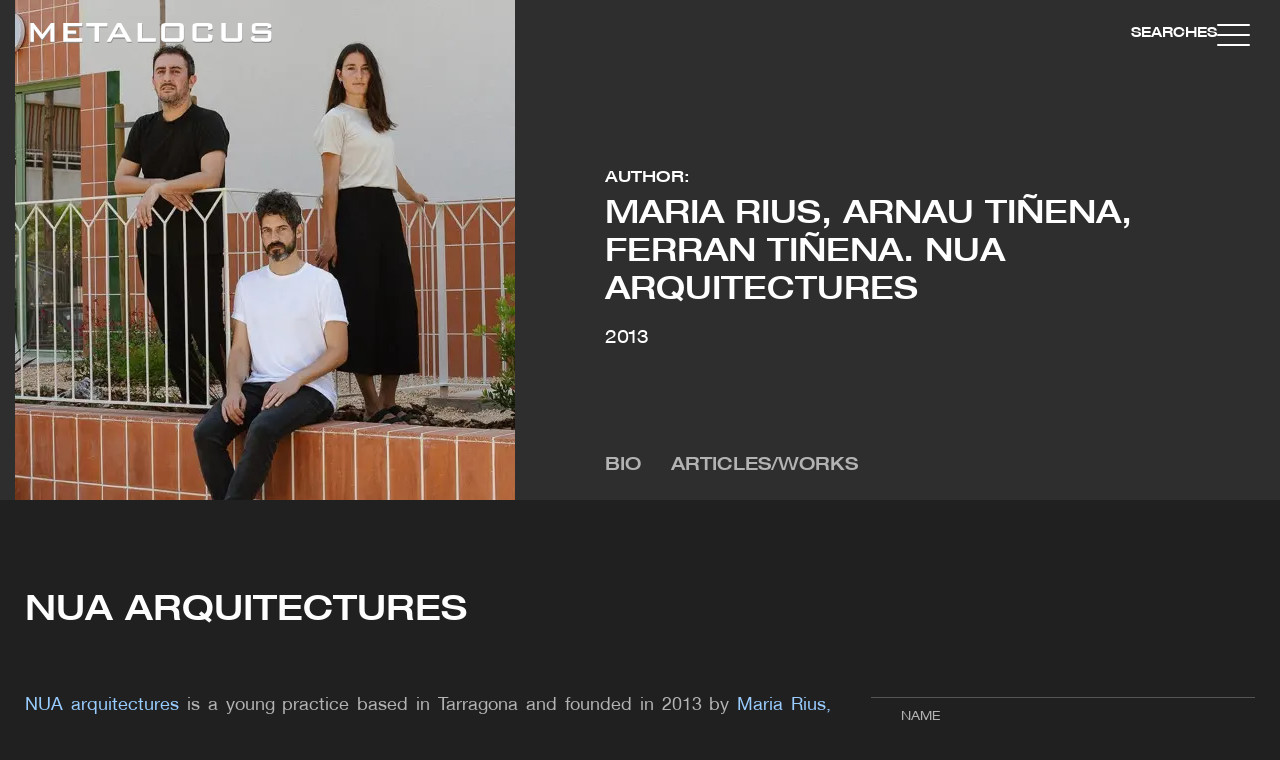

--- FILE ---
content_type: text/html; charset=UTF-8
request_url: https://www.metalocus.es/en/author/nua-arquitectures
body_size: 34384
content:
<!DOCTYPE html>
<html lang="en" dir="ltr" prefix="og: https://ogp.me/ns#">
<head>

  <meta charset="utf-8" />
<meta name="description" content="NUA arquitectures is a young practice based in Tarragona and founded in 2013 by Maria Rius, Arnau Tiñena and Ferran Tiñena that explores and works in areas related to architecture and design in different scales by sensitive strategies to the memory of places and the environment." />
<link rel="canonical" href="https://www.metalocus.es/en/author/nua-arquitectures" />
<meta property="og:url" content="https://www.metalocus.es/en/author/nua-arquitectures" />
<meta property="og:title" content="NUA arquitectures" />
<meta property="og:description" content="NUA arquitectures is a young practice based in Tarragona and founded in 2013 by Maria Rius, Arnau Tiñena and Ferran Tiñena that explores and works in areas related to architecture and design in different scales by sensitive strategies to the memory of places and the environment." />
<meta property="og:image" content="https://www.metalocus.es/sites/default/files/styles/reduccion_automatica_50/public/metalocus_nua-arquitecture_bio_02.jpg?itok=AaIraErn" />
<meta property="og:image:url" content="https://www.metalocus.es/sites/default/files/styles/reduccion_automatica_50/public/metalocus_nua-arquitecture_bio_02.jpg?itok=AaIraErn" />
<meta name="twitter:card" content="summary_large_image" />
<meta name="twitter:site" content="@METALOCUS" />
<meta name="twitter:description" content="NUA arquitectures is a young practice based in Tarragona and founded in 2013 by Maria Rius, Arnau Tiñena and Ferran Tiñena that explores and works in areas related to architecture and design in different scales by sensitive strategies to the memory of places and the environment." />
<meta name="twitter:title" content="NUA arquitectures" />
<meta name="twitter:image" content="https://www.metalocus.es/sites/default/files/styles/reduccion_automatica_50/public/metalocus_nua-arquitecture_bio_02.jpg?itok=AaIraErn" />
<meta name="MobileOptimized" content="width" />
<meta name="HandheldFriendly" content="true" />
<meta name="viewport" content="width=device-width, initial-scale=1.0" />
<link rel="alternate" hreflang="en" href="https://www.metalocus.es/en/author/nua-arquitectures" />
<link rel="alternate" hreflang="x-default" href="https://www.metalocus.es/es/autor/nua-arquitectures" />
<link rel="alternate" hreflang="es" href="https://www.metalocus.es/es/autor/nua-arquitectures" />
<link rel="icon" href="/themes/custom/paltana/favicon.ico" type="image/vnd.microsoft.icon" />

    <title>NUA arquitectures | METALOCUS</title>
    <link rel="stylesheet" media="all" href="/sites/default/files/css/css_ZmC1F5VxSawKNTSHImbCN9O0jZVCxgEDAlNwgCunxJM.css?delta=0&amp;language=en&amp;theme=paltana&amp;include=[base64]" />
<link rel="stylesheet" media="all" href="/sites/default/files/css/css_l5mdzAytDdY1kIZ80Cvd5LYrrsc_bXLlwakcrvuAs3U.css?delta=1&amp;language=en&amp;theme=paltana&amp;include=[base64]" />

      
        <!-- TCF stub -->
        <script type="text/javascript">
          !function(){"use strict";function t(r){return t="function"==typeof Symbol&&"symbol"==typeof Symbol.iterator?function(t){return typeof t}:function(t){return t&&"function"==typeof Symbol&&t.constructor===Symbol&&t!==Symbol.prototype?"symbol":typeof t},t(r)}var r="undefined"!=typeof globalThis?globalThis:"undefined"!=typeof window?window:"undefined"!=typeof global?global:"undefined"!=typeof self?self:{};function n(t,r){return t(r={exports:{}},r.exports),r.exports}var e,o,i=function(t){return t&&t.Math===Math&&t},u=i("object"==typeof globalThis&&globalThis)||i("object"==typeof window&&window)||i("object"==typeof self&&self)||i("object"==typeof r&&r)||i("object"==typeof r&&r)||function(){return this}()||Function("return this")(),c=function(t){try{return!!t()}catch(t){return!0}},a=!c((function(){return 7!==Object.defineProperty({},1,{get:function(){return 7}})[1]})),f=!c((function(){var t=function(){}.bind();return"function"!=typeof t||t.hasOwnProperty("prototype")})),s=Function.prototype.call,l=f?s.bind(s):function(){return s.apply(s,arguments)},p={}.propertyIsEnumerable,y=Object.getOwnPropertyDescriptor,v={f:y&&!p.call({1:2},1)?function(t){var r=y(this,t);return!!r&&r.enumerable}:p},b=function(t,r){return{enumerable:!(1&t),configurable:!(2&t),writable:!(4&t),value:r}},g=Function.prototype,d=g.call,h=f&&g.bind.bind(d,d),m=f?h:function(t){return function(){return d.apply(t,arguments)}},S=m({}.toString),w=m("".slice),O=function(t){return w(S(t),8,-1)},j=Object,P=m("".split),T=c((function(){return!j("z").propertyIsEnumerable(0)}))?function(t){return"String"===O(t)?P(t,""):j(t)}:j,L=function(t){return null==t},A=TypeError,_=function(t){if(L(t))throw new A("Can't call method on "+t);return t},E=function(t){return T(_(t))},F="object"==typeof document&&document.all,I={all:F,IS_HTMLDDA:void 0===F&&void 0!==F},M=I.all,k=I.IS_HTMLDDA?function(t){return"function"==typeof t||t===M}:function(t){return"function"==typeof t},C=I.all,D=I.IS_HTMLDDA?function(t){return"object"==typeof t?null!==t:k(t)||t===C}:function(t){return"object"==typeof t?null!==t:k(t)},R=function(t,r){return arguments.length<2?(n=u[t],k(n)?n:void 0):u[t]&&u[t][r];var n},x=m({}.isPrototypeOf),N="undefined"!=typeof navigator&&String(navigator.userAgent)||"",G=u.process,V=u.Deno,z=G&&G.versions||V&&V.version,B=z&&z.v8;B&&(o=(e=B.split("."))[0]>0&&e[0]<4?1:+(e[0]+e[1])),!o&&N&&(!(e=N.match(/Edge\/(\d+)/))||e[1]>=74)&&(e=N.match(/Chrome\/(\d+)/))&&(o=+e[1]);var H=o,U=u.String,W=!!Object.getOwnPropertySymbols&&!c((function(){var t=Symbol("symbol detection");return!U(t)||!(Object(t)instanceof Symbol)||!Symbol.sham&&H&&H<41})),$=W&&!Symbol.sham&&"symbol"==typeof Symbol.iterator,J=Object,X=$?function(t){return"symbol"==typeof t}:function(t){var r=R("Symbol");return k(r)&&x(r.prototype,J(t))},Y=String,q=function(t){try{return Y(t)}catch(t){return"Object"}},K=TypeError,Q=function(t){if(k(t))return t;throw new K(q(t)+" is not a function")},Z=TypeError,tt=Object.defineProperty,rt=function(t,r){try{tt(u,t,{value:r,configurable:!0,writable:!0})}catch(n){u[t]=r}return r},nt="__core-js_shared__",et=u[nt]||rt(nt,{}),ot=n((function(t){(t.exports=function(t,r){return et[t]||(et[t]=void 0!==r?r:{})})("versions",[]).push({version:"3.33.3",mode:"global",copyright:"© 2014-2023 Denis Pushkarev (zloirock.ru)",license:"https://github.com/zloirock/core-js/blob/v3.33.3/LICENSE",source:"https://github.com/zloirock/core-js"})})),it=Object,ut=function(t){return it(_(t))},ct=m({}.hasOwnProperty),at=Object.hasOwn||function(t,r){return ct(ut(t),r)},ft=0,st=Math.random(),lt=m(1..toString),pt=function(t){return"Symbol("+(void 0===t?"":t)+")_"+lt(++ft+st,36)},yt=u.Symbol,vt=ot("wks"),bt=$?yt.for||yt:yt&&yt.withoutSetter||pt,gt=function(t){return at(vt,t)||(vt[t]=W&&at(yt,t)?yt[t]:bt("Symbol."+t)),vt[t]},dt=TypeError,ht=gt("toPrimitive"),mt=function(t){var r=function(t,r){if(!D(t)||X(t))return t;var n,e,o=(n=t[ht],L(n)?void 0:Q(n));if(o){if(void 0===r&&(r="default"),e=l(o,t,r),!D(e)||X(e))return e;throw new dt("Can't convert object to primitive value")}return void 0===r&&(r="number"),function(t,r){var n,e;if("string"===r&&k(n=t.toString)&&!D(e=l(n,t)))return e;if(k(n=t.valueOf)&&!D(e=l(n,t)))return e;if("string"!==r&&k(n=t.toString)&&!D(e=l(n,t)))return e;throw new Z("Can't convert object to primitive value")}(t,r)}(t,"string");return X(r)?r:r+""},St=u.document,wt=D(St)&&D(St.createElement),Ot=function(t){return wt?St.createElement(t):{}},jt=!a&&!c((function(){return 7!==Object.defineProperty(Ot("div"),"a",{get:function(){return 7}}).a})),Pt=Object.getOwnPropertyDescriptor,Tt={f:a?Pt:function(t,r){if(t=E(t),r=mt(r),jt)try{return Pt(t,r)}catch(t){}if(at(t,r))return b(!l(v.f,t,r),t[r])}},Lt=a&&c((function(){return 42!==Object.defineProperty((function(){}),"prototype",{value:42,writable:!1}).prototype})),At=String,_t=TypeError,Et=function(t){if(D(t))return t;throw new _t(At(t)+" is not an object")},Ft=TypeError,It=Object.defineProperty,Mt=Object.getOwnPropertyDescriptor,kt="enumerable",Ct="configurable",Dt="writable",Rt={f:a?Lt?function(t,r,n){if(Et(t),r=mt(r),Et(n),"function"==typeof t&&"prototype"===r&&"value"in n&&Dt in n&&!n[Dt]){var e=Mt(t,r);e&&e[Dt]&&(t[r]=n.value,n={configurable:Ct in n?n[Ct]:e[Ct],enumerable:kt in n?n[kt]:e[kt],writable:!1})}return It(t,r,n)}:It:function(t,r,n){if(Et(t),r=mt(r),Et(n),jt)try{return It(t,r,n)}catch(t){}if("get"in n||"set"in n)throw new Ft("Accessors not supported");return"value"in n&&(t[r]=n.value),t}},xt=a?function(t,r,n){return Rt.f(t,r,b(1,n))}:function(t,r,n){return t[r]=n,t},Nt=Function.prototype,Gt=a&&Object.getOwnPropertyDescriptor,Vt=at(Nt,"name"),zt={EXISTS:Vt,PROPER:Vt&&"something"===function(){}.name,CONFIGURABLE:Vt&&(!a||a&&Gt(Nt,"name").configurable)},Bt=m(Function.toString);k(et.inspectSource)||(et.inspectSource=function(t){return Bt(t)});var Ht,Ut,Wt,$t=et.inspectSource,Jt=u.WeakMap,Xt=k(Jt)&&/native code/.test(String(Jt)),Yt=ot("keys"),qt=function(t){return Yt[t]||(Yt[t]=pt(t))},Kt={},Qt="Object already initialized",Zt=u.TypeError,tr=u.WeakMap;if(Xt||et.state){var rr=et.state||(et.state=new tr);rr.get=rr.get,rr.has=rr.has,rr.set=rr.set,Ht=function(t,r){if(rr.has(t))throw new Zt(Qt);return r.facade=t,rr.set(t,r),r},Ut=function(t){return rr.get(t)||{}},Wt=function(t){return rr.has(t)}}else{var nr=qt("state");Kt[nr]=!0,Ht=function(t,r){if(at(t,nr))throw new Zt(Qt);return r.facade=t,xt(t,nr,r),r},Ut=function(t){return at(t,nr)?t[nr]:{}},Wt=function(t){return at(t,nr)}}var er={set:Ht,get:Ut,has:Wt,enforce:function(t){return Wt(t)?Ut(t):Ht(t,{})},getterFor:function(t){return function(r){var n;if(!D(r)||(n=Ut(r)).type!==t)throw new Zt("Incompatible receiver, "+t+" required");return n}}},or=n((function(t){var r=zt.CONFIGURABLE,n=er.enforce,e=er.get,o=String,i=Object.defineProperty,u=m("".slice),f=m("".replace),s=m([].join),l=a&&!c((function(){return 8!==i((function(){}),"length",{value:8}).length})),p=String(String).split("String"),y=t.exports=function(t,e,c){"Symbol("===u(o(e),0,7)&&(e="["+f(o(e),/^Symbol\(([^)]*)\)/,"$1")+"]"),c&&c.getter&&(e="get "+e),c&&c.setter&&(e="set "+e),(!at(t,"name")||r&&t.name!==e)&&(a?i(t,"name",{value:e,configurable:!0}):t.name=e),l&&c&&at(c,"arity")&&t.length!==c.arity&&i(t,"length",{value:c.arity});try{c&&at(c,"constructor")&&c.constructor?a&&i(t,"prototype",{writable:!1}):t.prototype&&(t.prototype=void 0)}catch(t){}var y=n(t);return at(y,"source")||(y.source=s(p,"string"==typeof e?e:"")),t};Function.prototype.toString=y((function(){return k(this)&&e(this).source||$t(this)}),"toString")})),ir=function(t,r,n,e){e||(e={});var o=e.enumerable,i=void 0!==e.name?e.name:r;if(k(n)&&or(n,i,e),e.global)o?t[r]=n:rt(r,n);else{try{e.unsafe?t[r]&&(o=!0):delete t[r]}catch(t){}o?t[r]=n:Rt.f(t,r,{value:n,enumerable:!1,configurable:!e.nonConfigurable,writable:!e.nonWritable})}return t},ur=Math.ceil,cr=Math.floor,ar=Math.trunc||function(t){var r=+t;return(r>0?cr:ur)(r)},fr=function(t){var r=+t;return r!=r||0===r?0:ar(r)},sr=Math.max,lr=Math.min,pr=function(t,r){var n=fr(t);return n<0?sr(n+r,0):lr(n,r)},yr=Math.min,vr=function(t){return(r=t.length)>0?yr(fr(r),9007199254740991):0;var r},br=function(t){return function(r,n,e){var o,i=E(r),u=vr(i),c=pr(e,u);if(t&&n!=n){for(;u>c;)if((o=i[c++])!=o)return!0}else for(;u>c;c++)if((t||c in i)&&i[c]===n)return t||c||0;return!t&&-1}},gr=(br(!0),br(!1)),dr=m([].push),hr=function(t,r){var n,e=E(t),o=0,i=[];for(n in e)!at(Kt,n)&&at(e,n)&&dr(i,n);for(;r.length>o;)at(e,n=r[o++])&&(~gr(i,n)||dr(i,n));return i},mr=["constructor","hasOwnProperty","isPrototypeOf","propertyIsEnumerable","toLocaleString","toString","valueOf"],Sr=mr.concat("length","prototype"),wr={f:Object.getOwnPropertyNames||function(t){return hr(t,Sr)}},Or={f:Object.getOwnPropertySymbols},jr=m([].concat),Pr=R("Reflect","ownKeys")||function(t){var r=wr.f(Et(t)),n=Or.f;return n?jr(r,n(t)):r},Tr=function(t,r,n){for(var e=Pr(r),o=Rt.f,i=Tt.f,u=0;u<e.length;u++){var c=e[u];at(t,c)||n&&at(n,c)||o(t,c,i(r,c))}},Lr=/#|\.prototype\./,Ar=function(t,r){var n=Er[_r(t)];return n===Ir||n!==Fr&&(k(r)?c(r):!!r)},_r=Ar.normalize=function(t){return String(t).replace(Lr,".").toLowerCase()},Er=Ar.data={},Fr=Ar.NATIVE="N",Ir=Ar.POLYFILL="P",Mr=Ar,kr=Tt.f,Cr=function(t,r){var n,e,o,i,c,a=t.target,f=t.global,s=t.stat;if(n=f?u:s?u[a]||rt(a,{}):(u[a]||{}).prototype)for(e in r){if(i=r[e],o=t.dontCallGetSet?(c=kr(n,e))&&c.value:n[e],!Mr(f?e:a+(s?".":"#")+e,t.forced)&&void 0!==o){if(typeof i==typeof o)continue;Tr(i,o)}(t.sham||o&&o.sham)&&xt(i,"sham",!0),ir(n,e,i,t)}},Dr={};Dr[gt("toStringTag")]="z";var Rr,xr="[object z]"===String(Dr),Nr=gt("toStringTag"),Gr=Object,Vr="Arguments"===O(function(){return arguments}()),zr=xr?O:function(t){var r,n,e;return void 0===t?"Undefined":null===t?"Null":"string"==typeof(n=function(t,r){try{return t[r]}catch(t){}}(r=Gr(t),Nr))?n:Vr?O(r):"Object"===(e=O(r))&&k(r.callee)?"Arguments":e},Br=String,Hr=function(t){if("Symbol"===zr(t))throw new TypeError("Cannot convert a Symbol value to a string");return Br(t)},Ur=Object.keys||function(t){return hr(t,mr)},Wr=a&&!Lt?Object.defineProperties:function(t,r){Et(t);for(var n,e=E(r),o=Ur(r),i=o.length,u=0;i>u;)Rt.f(t,n=o[u++],e[n]);return t},$r={f:Wr},Jr=R("document","documentElement"),Xr="prototype",Yr="script",qr=qt("IE_PROTO"),Kr=function(){},Qr=function(t){return"<"+Yr+">"+t+"</"+Yr+">"},Zr=function(t){t.write(Qr("")),t.close();var r=t.parentWindow.Object;return t=null,r},tn=function(){try{Rr=new ActiveXObject("htmlfile")}catch(t){}var t,r,n;tn="undefined"!=typeof document?document.domain&&Rr?Zr(Rr):(r=Ot("iframe"),n="java"+Yr+":",r.style.display="none",Jr.appendChild(r),r.src=String(n),(t=r.contentWindow.document).open(),t.write(Qr("document.F=Object")),t.close(),t.F):Zr(Rr);for(var e=mr.length;e--;)delete tn[Xr][mr[e]];return tn()};Kt[qr]=!0;var rn=Object.create||function(t,r){var n;return null!==t?(Kr[Xr]=Et(t),n=new Kr,Kr[Xr]=null,n[qr]=t):n=tn(),void 0===r?n:$r.f(n,r)},nn=Array,en=Math.max,on=wr.f,un="object"==typeof window&&window&&Object.getOwnPropertyNames?Object.getOwnPropertyNames(window):[],cn={f:function(t){return un&&"Window"===O(t)?function(t){try{return on(t)}catch(t){return function(t,r,n){for(var e,o,i,u,c=vr(t),a=pr(void 0,c),f=pr(c,c),s=nn(en(f-a,0)),l=0;a<f;a++,l++)e=s,o=l,i=t[a],(u=mt(o))in e?Rt.f(e,u,b(0,i)):e[u]=i;return s.length=l,s}(un)}}(t):on(E(t))}},an=function(t,r,n){return n.get&&or(n.get,r,{getter:!0}),n.set&&or(n.set,r,{setter:!0}),Rt.f(t,r,n)},fn={f:gt},sn=u,ln=Rt.f,pn=function(t){var r=sn.Symbol||(sn.Symbol={});at(r,t)||ln(r,t,{value:fn.f(t)})},yn=Rt.f,vn=gt("toStringTag"),bn=function(t,r,n){t&&!n&&(t=t.prototype),t&&!at(t,vn)&&yn(t,vn,{configurable:!0,value:r})},gn=function(t){if("Function"===O(t))return m(t)},dn=gn(gn.bind),hn=Array.isArray||function(t){return"Array"===O(t)},mn=function(){},Sn=[],wn=R("Reflect","construct"),On=/^\s*(?:class|function)\b/,jn=m(On.exec),Pn=!On.test(mn),Tn=function(t){if(!k(t))return!1;try{return wn(mn,Sn,t),!0}catch(t){return!1}},Ln=function(t){if(!k(t))return!1;switch(zr(t)){case"AsyncFunction":case"GeneratorFunction":case"AsyncGeneratorFunction":return!1}try{return Pn||!!jn(On,$t(t))}catch(t){return!0}};Ln.sham=!0;var An=!wn||c((function(){var t;return Tn(Tn.call)||!Tn(Object)||!Tn((function(){t=!0}))||t}))?Ln:Tn,_n=gt("species"),En=Array,Fn=function(t,r){return new(function(t){var r;return hn(t)&&(r=t.constructor,(An(r)&&(r===En||hn(r.prototype))||D(r)&&null===(r=r[_n]))&&(r=void 0)),void 0===r?En:r}(t))(0===r?0:r)},In=m([].push),Mn=function(t){var r=1===t,n=2===t,e=3===t,o=4===t,i=6===t,u=7===t,c=5===t||i;return function(a,s,l,p){for(var y,v,b=ut(a),g=T(b),d=function(t,r){return Q(t),void 0===r?t:f?dn(t,r):function(){return t.apply(r,arguments)}}(s,l),h=vr(g),m=0,S=p||Fn,w=r?S(a,h):n||u?S(a,0):void 0;h>m;m++)if((c||m in g)&&(v=d(y=g[m],m,b),t))if(r)w[m]=v;else if(v)switch(t){case 3:return!0;case 5:return y;case 6:return m;case 2:In(w,y)}else switch(t){case 4:return!1;case 7:In(w,y)}return i?-1:e||o?o:w}},kn=[Mn(0),Mn(1),Mn(2),Mn(3),Mn(4),Mn(5),Mn(6),Mn(7)][0],Cn=qt("hidden"),Dn="Symbol",Rn="prototype",xn=er.set,Nn=er.getterFor(Dn),Gn=Object[Rn],Vn=u.Symbol,zn=Vn&&Vn[Rn],Bn=u.RangeError,Hn=u.TypeError,Un=u.QObject,Wn=Tt.f,$n=Rt.f,Jn=cn.f,Xn=v.f,Yn=m([].push),qn=ot("symbols"),Kn=ot("op-symbols"),Qn=ot("wks"),Zn=!Un||!Un[Rn]||!Un[Rn].findChild,te=function(t,r,n){var e=Wn(Gn,r);e&&delete Gn[r],$n(t,r,n),e&&t!==Gn&&$n(Gn,r,e)},re=a&&c((function(){return 7!==rn($n({},"a",{get:function(){return $n(this,"a",{value:7}).a}})).a}))?te:$n,ne=function(t,r){var n=qn[t]=rn(zn);return xn(n,{type:Dn,tag:t,description:r}),a||(n.description=r),n},ee=function(t,r,n){t===Gn&&ee(Kn,r,n),Et(t);var e=mt(r);return Et(n),at(qn,e)?(n.enumerable?(at(t,Cn)&&t[Cn][e]&&(t[Cn][e]=!1),n=rn(n,{enumerable:b(0,!1)})):(at(t,Cn)||$n(t,Cn,b(1,{})),t[Cn][e]=!0),re(t,e,n)):$n(t,e,n)},oe=function(t,r){Et(t);var n=E(r),e=Ur(n).concat(ae(n));return kn(e,(function(r){a&&!l(ie,n,r)||ee(t,r,n[r])})),t},ie=function(t){var r=mt(t),n=l(Xn,this,r);return!(this===Gn&&at(qn,r)&&!at(Kn,r))&&(!(n||!at(this,r)||!at(qn,r)||at(this,Cn)&&this[Cn][r])||n)},ue=function(t,r){var n=E(t),e=mt(r);if(n!==Gn||!at(qn,e)||at(Kn,e)){var o=Wn(n,e);return!o||!at(qn,e)||at(n,Cn)&&n[Cn][e]||(o.enumerable=!0),o}},ce=function(t){var r=Jn(E(t)),n=[];return kn(r,(function(t){at(qn,t)||at(Kt,t)||Yn(n,t)})),n},ae=function(t){var r=t===Gn,n=Jn(r?Kn:E(t)),e=[];return kn(n,(function(t){!at(qn,t)||r&&!at(Gn,t)||Yn(e,qn[t])})),e};W||(Vn=function(){if(x(zn,this))throw new Hn("Symbol is not a constructor");var t=arguments.length&&void 0!==arguments[0]?Hr(arguments[0]):void 0,r=pt(t),n=function(t){var e=void 0===this?u:this;e===Gn&&l(n,Kn,t),at(e,Cn)&&at(e[Cn],r)&&(e[Cn][r]=!1);var o=b(1,t);try{re(e,r,o)}catch(t){if(!(t instanceof Bn))throw t;te(e,r,o)}};return a&&Zn&&re(Gn,r,{configurable:!0,set:n}),ne(r,t)},zn=Vn[Rn],ir(zn,"toString",(function(){return Nn(this).tag})),ir(Vn,"withoutSetter",(function(t){return ne(pt(t),t)})),v.f=ie,Rt.f=ee,$r.f=oe,Tt.f=ue,wr.f=cn.f=ce,Or.f=ae,fn.f=function(t){return ne(gt(t),t)},a&&(an(zn,"description",{configurable:!0,get:function(){return Nn(this).description}}),ir(Gn,"propertyIsEnumerable",ie,{unsafe:!0}))),Cr({global:!0,constructor:!0,wrap:!0,forced:!W,sham:!W},{Symbol:Vn}),kn(Ur(Qn),(function(t){pn(t)})),Cr({target:Dn,stat:!0,forced:!W},{useSetter:function(){Zn=!0},useSimple:function(){Zn=!1}}),Cr({target:"Object",stat:!0,forced:!W,sham:!a},{create:function(t,r){return void 0===r?rn(t):oe(rn(t),r)},defineProperty:ee,defineProperties:oe,getOwnPropertyDescriptor:ue}),Cr({target:"Object",stat:!0,forced:!W},{getOwnPropertyNames:ce}),function(){var t=R("Symbol"),r=t&&t.prototype,n=r&&r.valueOf,e=gt("toPrimitive");r&&!r[e]&&ir(r,e,(function(t){return l(n,this)}),{arity:1})}(),bn(Vn,Dn),Kt[Cn]=!0;var fe=W&&!!Symbol.for&&!!Symbol.keyFor,se=ot("string-to-symbol-registry"),le=ot("symbol-to-string-registry");Cr({target:"Symbol",stat:!0,forced:!fe},{for:function(t){var r=Hr(t);if(at(se,r))return se[r];var n=R("Symbol")(r);return se[r]=n,le[n]=r,n}});var pe=ot("symbol-to-string-registry");Cr({target:"Symbol",stat:!0,forced:!fe},{keyFor:function(t){if(!X(t))throw new TypeError(q(t)+" is not a symbol");if(at(pe,t))return pe[t]}});var ye=Function.prototype,ve=ye.apply,be=ye.call,ge="object"==typeof Reflect&&Reflect.apply||(f?be.bind(ve):function(){return be.apply(ve,arguments)}),de=m([].slice),he=m([].push),me=String,Se=R("JSON","stringify"),we=m(/./.exec),Oe=m("".charAt),je=m("".charCodeAt),Pe=m("".replace),Te=m(1..toString),Le=/[\uD800-\uDFFF]/g,Ae=/^[\uD800-\uDBFF]$/,_e=/^[\uDC00-\uDFFF]$/,Ee=!W||c((function(){var t=R("Symbol")("stringify detection");return"[null]"!==Se([t])||"{}"!==Se({a:t})||"{}"!==Se(Object(t))})),Fe=c((function(){return'"\udf06\ud834"'!==Se("\uDF06\uD834")||'"\udead"'!==Se("\uDEAD")})),Ie=function(t,r){var n=de(arguments),e=function(t){if(k(t))return t;if(hn(t)){for(var r=t.length,n=[],e=0;e<r;e++){var o=t[e];"string"==typeof o?he(n,o):"number"!=typeof o&&"Number"!==O(o)&&"String"!==O(o)||he(n,Hr(o))}var i=n.length,u=!0;return function(t,r){if(u)return u=!1,r;if(hn(this))return r;for(var e=0;e<i;e++)if(n[e]===t)return r}}}(r);if(k(e)||void 0!==t&&!X(t))return n[1]=function(t,r){if(k(e)&&(r=l(e,this,me(t),r)),!X(r))return r},ge(Se,null,n)},Me=function(t,r,n){var e=Oe(n,r-1),o=Oe(n,r+1);return we(Ae,t)&&!we(_e,o)||we(_e,t)&&!we(Ae,e)?"\\u"+Te(je(t,0),16):t};Se&&Cr({target:"JSON",stat:!0,arity:3,forced:Ee||Fe},{stringify:function(t,r,n){var e=de(arguments),o=ge(Ee?Ie:Se,null,e);return Fe&&"string"==typeof o?Pe(o,Le,Me):o}});var ke=!W||c((function(){Or.f(1)}));Cr({target:"Object",stat:!0,forced:ke},{getOwnPropertySymbols:function(t){var r=Or.f;return r?r(ut(t)):[]}});var Ce=u.Symbol,De=Ce&&Ce.prototype;if(a&&k(Ce)&&(!("description"in De)||void 0!==Ce().description)){var Re={},xe=function(){var t=arguments.length<1||void 0===arguments[0]?void 0:Hr(arguments[0]),r=x(De,this)?new Ce(t):void 0===t?Ce():Ce(t);return""===t&&(Re[r]=!0),r};Tr(xe,Ce),xe.prototype=De,De.constructor=xe;var Ne="Symbol(description detection)"===String(Ce("description detection")),Ge=m(De.valueOf),Ve=m(De.toString),ze=/^Symbol\((.*)\)[^)]+$/,Be=m("".replace),He=m("".slice);an(De,"description",{configurable:!0,get:function(){var t=Ge(this);if(at(Re,t))return"";var r=Ve(t),n=Ne?He(r,7,-1):Be(r,ze,"$1");return""===n?void 0:n}}),Cr({global:!0,constructor:!0,forced:!0},{Symbol:xe})}var Ue=xr?{}.toString:function(){return"[object "+zr(this)+"]"};xr||ir(Object.prototype,"toString",Ue,{unsafe:!0}),pn("iterator");var We=Rt.f,$e=gt("unscopables"),Je=Array.prototype;void 0===Je[$e]&&We(Je,$e,{configurable:!0,value:rn(null)});var Xe,Ye,qe,Ke=function(t){Je[$e][t]=!0},Qe={},Ze=!c((function(){function t(){}return t.prototype.constructor=null,Object.getPrototypeOf(new t)!==t.prototype})),to=qt("IE_PROTO"),ro=Object,no=ro.prototype,eo=Ze?ro.getPrototypeOf:function(t){var r=ut(t);if(at(r,to))return r[to];var n=r.constructor;return k(n)&&r instanceof n?n.prototype:r instanceof ro?no:null},oo=gt("iterator"),io=!1;[].keys&&("next"in(qe=[].keys())?(Ye=eo(eo(qe)))!==Object.prototype&&(Xe=Ye):io=!0);var uo=!D(Xe)||c((function(){var t={};return Xe[oo].call(t)!==t}));uo&&(Xe={}),k(Xe[oo])||ir(Xe,oo,(function(){return this}));var co={IteratorPrototype:Xe,BUGGY_SAFARI_ITERATORS:io},ao=co.IteratorPrototype,fo=function(){return this},so=String,lo=TypeError,po=Object.setPrototypeOf||("__proto__"in{}?function(){var t,r=!1,n={};try{(t=function(t,r,n){try{return m(Q(Object.getOwnPropertyDescriptor(t,"__proto__").set))}catch(t){}}(Object.prototype))(n,[]),r=n instanceof Array}catch(t){}return function(n,e){return Et(n),function(t){if("object"==typeof t||k(t))return t;throw new lo("Can't set "+so(t)+" as a prototype")}(e),r?t(n,e):n.__proto__=e,n}}():void 0),yo=zt.PROPER,vo=zt.CONFIGURABLE,bo=co.IteratorPrototype,go=co.BUGGY_SAFARI_ITERATORS,ho=gt("iterator"),mo="keys",So="values",wo="entries",Oo=function(){return this},jo=function(t,r,n,e,o,i,u){!function(t,r,n,e){var o=r+" Iterator";t.prototype=rn(ao,{next:b(1,n)}),bn(t,o,!1),Qe[o]=fo}(n,r,e);var c,a,f,s=function(t){if(t===o&&d)return d;if(!go&&t&&t in v)return v[t];switch(t){case mo:case So:case wo:return function(){return new n(this,t)}}return function(){return new n(this)}},p=r+" Iterator",y=!1,v=t.prototype,g=v[ho]||v["@@iterator"]||o&&v[o],d=!go&&g||s(o),h="Array"===r&&v.entries||g;if(h&&(c=eo(h.call(new t)))!==Object.prototype&&c.next&&(eo(c)!==bo&&(po?po(c,bo):k(c[ho])||ir(c,ho,Oo)),bn(c,p,!0)),yo&&o===So&&g&&g.name!==So&&(vo?xt(v,"name",So):(y=!0,d=function(){return l(g,this)})),o)if(a={values:s(So),keys:i?d:s(mo),entries:s(wo)},u)for(f in a)(go||y||!(f in v))&&ir(v,f,a[f]);else Cr({target:r,proto:!0,forced:go||y},a);return v[ho]!==d&&ir(v,ho,d,{name:o}),Qe[r]=d,a},Po=function(t,r){return{value:t,done:r}},To=Rt.f,Lo="Array Iterator",Ao=er.set,_o=er.getterFor(Lo),Eo=jo(Array,"Array",(function(t,r){Ao(this,{type:Lo,target:E(t),index:0,kind:r})}),(function(){var t=_o(this),r=t.target,n=t.index++;if(!r||n>=r.length)return t.target=void 0,Po(void 0,!0);switch(t.kind){case"keys":return Po(n,!1);case"values":return Po(r[n],!1)}return Po([n,r[n]],!1)}),"values"),Fo=Qe.Arguments=Qe.Array;if(Ke("keys"),Ke("values"),Ke("entries"),a&&"values"!==Fo.name)try{To(Fo,"name",{value:"values"})}catch(t){}var Io=m("".charAt),Mo=m("".charCodeAt),ko=m("".slice),Co=function(t){return function(r,n){var e,o,i=Hr(_(r)),u=fr(n),c=i.length;return u<0||u>=c?t?"":void 0:(e=Mo(i,u))<55296||e>56319||u+1===c||(o=Mo(i,u+1))<56320||o>57343?t?Io(i,u):e:t?ko(i,u,u+2):o-56320+(e-55296<<10)+65536}},Do=(Co(!1),Co(!0)),Ro="String Iterator",xo=er.set,No=er.getterFor(Ro);jo(String,"String",(function(t){xo(this,{type:Ro,string:Hr(t),index:0})}),(function(){var t,r=No(this),n=r.string,e=r.index;return e>=n.length?Po(void 0,!0):(t=Do(n,e),r.index+=t.length,Po(t,!1))}));var Go={CSSRuleList:0,CSSStyleDeclaration:0,CSSValueList:0,ClientRectList:0,DOMRectList:0,DOMStringList:0,DOMTokenList:1,DataTransferItemList:0,FileList:0,HTMLAllCollection:0,HTMLCollection:0,HTMLFormElement:0,HTMLSelectElement:0,MediaList:0,MimeTypeArray:0,NamedNodeMap:0,NodeList:1,PaintRequestList:0,Plugin:0,PluginArray:0,SVGLengthList:0,SVGNumberList:0,SVGPathSegList:0,SVGPointList:0,SVGStringList:0,SVGTransformList:0,SourceBufferList:0,StyleSheetList:0,TextTrackCueList:0,TextTrackList:0,TouchList:0},Vo=Ot("span").classList,zo=Vo&&Vo.constructor&&Vo.constructor.prototype,Bo=zo===Object.prototype?void 0:zo,Ho=gt("iterator"),Uo=gt("toStringTag"),Wo=Eo.values,$o=function(t,r){if(t){if(t[Ho]!==Wo)try{xt(t,Ho,Wo)}catch(r){t[Ho]=Wo}if(t[Uo]||xt(t,Uo,r),Go[r])for(var n in Eo)if(t[n]!==Eo[n])try{xt(t,n,Eo[n])}catch(r){t[n]=Eo[n]}}};for(var Jo in Go)$o(u[Jo]&&u[Jo].prototype,Jo);$o(Bo,"DOMTokenList");var Xo=zt.EXISTS,Yo=Function.prototype,qo=m(Yo.toString),Ko=/function\b(?:\s|\/\*[\S\s]*?\*\/|\/\/[^\n\r]*[\n\r]+)*([^\s(/]*)/,Qo=m(Ko.exec);a&&!Xo&&an(Yo,"name",{configurable:!0,get:function(){try{return Qo(Ko,qo(this))[1]}catch(t){return""}}});var Zo=c((function(){Ur(1)}));Cr({target:"Object",stat:!0,forced:Zo},{keys:function(t){return Ur(ut(t))}});var ti=n((function(r){function n(r){return(n="function"==typeof Symbol&&"symbol"==t(Symbol.iterator)?function(r){return t(r)}:function(r){return r&&"function"==typeof Symbol&&r.constructor===Symbol&&r!==Symbol.prototype?"symbol":t(r)})(r)}r.exports=function(){for(var t,r,e=[],o=window,i=o;i;){try{if(i.frames.__tcfapiLocator){t=i;break}}catch(t){}if(i===o.top)break;i=i.parent}t||(function t(){var r=o.document,n=!!o.frames.__tcfapiLocator;if(!n)if(r.body){var e=r.createElement("iframe");e.style.cssText="display:none",e.name="__tcfapiLocator",r.body.appendChild(e)}else setTimeout(t,5);return!n}(),o.__tcfapi=function(){for(var t=arguments.length,n=new Array(t),o=0;o<t;o++)n[o]=arguments[o];if(!n.length)return e;"setGdprApplies"===n[0]?n.length>3&&2===parseInt(n[1],10)&&"boolean"==typeof n[3]&&(r=n[3],"function"==typeof n[2]&&n[2]("set",!0)):"ping"===n[0]?"function"==typeof n[2]&&n[2]({gdprApplies:r,cmpLoaded:!1,cmpStatus:"stub"}):e.push(n)},o.addEventListener("message",(function(t){var r="string"==typeof t.data,e={};if(r)try{e=JSON.parse(t.data)}catch(t){}else e=t.data;var o="object"===n(e)&&null!==e?e.__tcfapiCall:null;o&&window.__tcfapi(o.command,o.version,(function(n,e){var i={__tcfapiReturn:{returnValue:n,success:e,callId:o.callId}};t&&t.source&&t.source.postMessage&&t.source.postMessage(r?JSON.stringify(i):i,"*")}),o.parameter)}),!1))}}));ti()}();
        </script>
        <!-- Default Consent Mode config -->
        <script>
          window.dataLayer = window.dataLayer || [];
          function gtag(){dataLayer.push(arguments);}
          (function(){
            gtag('consent', 'default', {
              'ad_storage': 'granted',
              'analytics_storage': 'granted',
              'functionality_storage': 'granted',
              'personalization_storage': 'granted',
              'security_storage': 'granted',
              'ad_user_data': 'granted',
              'ad_personalization': 'granted',
              'wait_for_update': 1500
            });
            gtag('consent', 'default', {
              'region': ['AT', 'BE', 'BG', 'HR', 'CY', 'CZ', 'DK', 'EE', 'FI', 'FR', 'DE', 'GR', 'HU', 'IS', 'IE', 'IT', 'LV', 'LI', 'LT', 'LU', 'MT', 'NL', 'NO', 'PL', 'PT', 'RO', 'SK', 'SI', 'ES', 'SE', 'GB', 'CH'],
              'ad_storage': 'denied',
              'analytics_storage': 'denied',
              'functionality_storage': 'denied',
              'personalization_storage': 'denied',
              'security_storage': 'denied',
              'ad_user_data': 'denied',
              'ad_personalization': 'denied',
              'wait_for_update': 1500
            });
            gtag('set', 'ads_data_redaction', false);
            gtag('set', 'url_passthrough', false);
            const s={adStorage:{storageName:"ad_storage",serialNumber:0},analyticsStorage:{storageName:"analytics_storage",serialNumber:1},functionalityStorage:{storageName:"functionality_storage",serialNumber:2},personalizationStorage:{storageName:"personalization_storage",serialNumber:3},securityStorage:{storageName:"security_storage",serialNumber:4},adUserData:{storageName:"ad_user_data",serialNumber:5},adPersonalization:{storageName:"ad_personalization",serialNumber:6}};let c=localStorage.getItem("__lxG__consent__v2");if(c){c=JSON.parse(c);if(c&&c.cls_val)c=c.cls_val;if(c)c=c.split("|");if(c&&c.length&&typeof c[14]!==undefined){c=c[14].split("").map(e=>e-0);if(c.length){let t={};Object.values(s).sort((e,t)=>e.serialNumber-t.serialNumber).forEach(e=>{t[e.storageName]=c[e.serialNumber]?"granted":"denied"});gtag("consent","update",t)}}}
            if(Math.random() < 0.05) {if (window.dataLayer && (window.dataLayer.some(e => e[0] === 'js' && e[1] instanceof Date) || window.dataLayer.some(e => e['event'] === 'gtm.js' && e['gtm.start'] == true ))) {document.head.appendChild(document.createElement('img')).src = "//clickiocdn.com/utr/gtag/?sid=234304";}}
          })();
        </script>

        <!-- Clickio Consent Main tag -->
        <script async type="text/javascript" src="//clickiocmp.com/t/consent_234304.js"></script>
        <!-- Google tag (gtag.js) -->
        <script async src=https://www.googletagmanager.com/gtag/js?id=G-9WDK8PXEHP></script> <script> window.dataLayer = window.dataLayer || []; function gtag(){dataLayer.push(arguments);} gtag('js', new Date()); gtag('config', 'G-9WDK8PXEHP'); </script>

</head>
<body class="page-node-nid-25462 page-node-type-author path-node path-25462 path-node-25462 path-author path-nua-arquitectures path-author-nua-arquitectures user-role-anonymous user-id-0 site-global page-node-type-modular_page">
<a href="#main-content" class="visually-hidden focusable skip-link">
  Skip to main content
</a>

  <div class="dialog-off-canvas-main-canvas" data-off-canvas-main-canvas>
    <div class="layout-container">

        <div  class="header topbar-fixed">
    <div class="header__header">
      

      <header role="banner">
          <div class="region region-header">
    <div class="wrapper">
      <div class="content">
        <div id="block-paltana-site-branding" class="block block-system block-system-branding-block">
  <div  id="block-paltana-site-branding" class="block block-system block-system-branding-block" data-component-id="paltana:site_header">
        <a href="/en" title="METALOCUS" rel="home" aria-label="Link back to home">
          <div class="light"><?xml version="1.0" encoding="UTF-8" standalone="no"?>
<!-- Created with Inkscape (http://www.inkscape.org/) -->

<svg
   version="1.1"
   id="svg1"
   width="774"
   height="63"
   viewBox="0 0 774 63"
   xmlns:xlink="http://www.w3.org/1999/xlink"
   xmlns="http://www.w3.org/2000/svg"
   xmlns:svg="http://www.w3.org/2000/svg">
  <defs
     id="defs1" />
  <g
     id="g1">
    <image
       width="774"
       height="63"
       preserveAspectRatio="none"
       xlink:href="[data-uri]&#10;nQecVcX1xy8dli6woIBA7BRBjQ1N7A0SYzRqov5tKMQkkFiCICpFUCAxEokaISomoqIGO0WKgiJV&#10;ikpZmktb6tJZ6rL/7+/63mZZ2d0797X73pvhc7h3351y5jftnJkzM+UKCgq6OI7zT8iLy8bTWeXK&#10;ldvqxXMy+QGHv8DvQx55fgMMbvHoNyre4K83EfWJSmTJEcnXsHk2OB/wyi4YPYDfp736TwN/fcCv&#10;b7zzSTmUJ80p0IWGaU+C38sNwwTaO1iMgsGbDJnMw/9pYLHaMFzKegfHKmSuGXQy1A5S3ToFagBl&#10;QOWgZHEFMLoXyoWWQl9CX0HLoGzKXeUfaBdq401h8iSoFfQTqDXUCKoBVYCC5ISp5BbhPQ0KJN4R&#10;9BctqTeryFegHPmpCENzoTaGjM3B/3nkKd8wXEy9l1DvlbeGUJDqveSmbZD6FOE/A1LdXwmm+r1U&#10;p0Izcc3x/DfAuYvI1bmlhCM/EkbuS4nM2ExYBBKPQEdYON8HGz+lLV5N3zLOR1gbJAURoD6cS7Zu&#10;gS6FToCqQcnupMRImRFJuL4MktsPZZNnKdWafPqMZ6AcvEkR+A10DXQaVBtKBhfGuwnMqi7JBR7v&#10;79m0/ycaAeq9JiSK1vtaieapjPQr813KikiTKN0gKVnryMssnm9DH9HHHHUSwlQxIC7nDmgB9Iz+&#10;SHYHSMeTh+FQdYO8pIxSZJDnRHg9nIhEUyjNuNdT2pMG4H6QnxnDSoTrTxxT6LD2plA5+MlKWtd9&#10;6sBxgDYIuhlSvUgHp1URrYKI7gWDD3g+RFtYzjOhDl6qwsBj0O+gOgllJnqJBxZvH1lMxf4i4Xmi&#10;3msi4nHoPihZlOCSqo/G5OND9Cuec8nfI/Qv44sHKF/8B49/DyBCzbIntSMP6hiGQc1NMrJ///4a&#10;vXr1avrWW2/5EX5MkkpbvwcPHar80ksvNe/Tp48GJOt8ILBnz546999//zE+gkYS5F4Cy9TDrzuL&#10;gJ38Bk6RcOVmzZrVtGvXrkGflYoJ3PTLGrzGQrdB6aIUFMdSqwq/gD4Bj5bFP8bzb9KXcDQSegRK&#10;FaWgOIRF8ZZpVDK5ctOnT2/KWKlZ4pRwGv+ff/75JuTJr4waMQ7Ue01yvQH1gJJdKTgaHmfy4/vk&#10;887iH/2Cro7iJSJsUTzCJPu7L/xeZcpzdnZ2h8qVK89csGCB7CmtiwECO3fsODk3N3dBhQoVzotB&#10;9GkR5cKFC/9QtWpV1fG4OPoDzfJ2j0JiPUNxRSGq5Ivi0KFD1ehbJtWrV+/O5OM+Mo4pd61ivwCd&#10;HllMKRNaY+zL4CIhJVGuJwlfn6jE45yu8H4FvE0sCOLM4pHJqb+YP3/+xH379iWbQnNkRor8tX3b&#10;tta7du0ajwwgu/1EuV4kLOU8lZ0mx5+jvp9bNJN+FQPFoVmdRHdYRfNi9A4QWkrxutn4iLgLnIKK&#10;6jgqVapU7ogP9o+oIQC+5XEZhw8ftqsyPlEFw0pgqIYfL/cwCUk5iNQpDs3SpK2j3Krl5+enzAyg&#10;QUFeg98OBv7TwasG7VsSkVH6kBNI94+JSDuBaZ5N2lqtShqHOYgmayOR5wKVV43/UAbWGQmRsUj7&#10;RADpGihQYseMJh2eIM+FslakFeliIhwUO35jEzMAtCTm56BCIHykdNhHGBvEAAHKycC39VoCAnEB&#10;kbKS+dA9JfDg5+d7iFNLnWnpVPcZ7ONSdgEDOJp1KGBZi4idu6kTWk2Jt9OGy3Q0aesE3kljxqb+&#10;IgVdIjMlRbxmCmJaUpYu4UPheBupYqBE/kClTJrOHF7Vyb0MZYp56ywCFoHIEKBNaVanHxRNcwfN&#10;gGkjcjT6qMgyaEPHBQHK+lgSuiAuiSVfImfA8knxZJvy0MRZuq7eaKLj1HjibdMKBgLUeyngHYPB&#10;Tdy4OCLP0Rp0dYTp+XHLQmQJ/ZXgR9hTRRadDW0RSHsEfgYComi7q4nwl9GO1MYXWAR0Hni9wHKX&#10;WMaqHjx4MN77raSonZbYbCcs9Upr1qy5KWGp24QTiYDqfdophcjwF4ZBj5ZioCWXEUQsQAPr4K8z&#10;zN0bWAYtY4UIYGNd+G7wEolpmEEyyeHVJ4ZGmaNNaZWgLxQLW1DF2Zc00mlJ1wj/FPOcMpsnY1Eu&#10;W7ZsuTYW8ZYSZwu+peJpLKVk+X+fdu7cefc111yjC/SsSy8ETiC7aWc+l7c37+wPPvhAbd6Jps3i&#10;ycQ3jEH8BmxjDyjyIDn40irBX4LEUzx4+fTTT53169c7nO4Tj+SilsaBAwccNh6bxreWyr18546d&#10;J5oGNPFPXXIyMjKc2rXNx8xt27c5+/buk/24SZK+/O7YucOJg3LQCeZk5hArJ2Hx99DAWCVg4w0M&#10;Au6gZMJN/uF8Z8vmLW5fEY82ZcJbaX45ccrh8IrSvPzg2969ey/t1KlTM45xXvWDj7H5oRnRGndU&#10;nCTjqP8OUnnUr1/fqVjRTNypXqP6cWecccZVY8eOfS028NpYA4qALh307FhZctauXRuPsdYzT/Ko&#10;+t6mTRuHEzQ9heMEw1q7d+/WKUxDzFpK2dHLnKA3pGOeAuMQ5LSf4BUo7bTAdevWOcuWLTPuFBNd&#10;eBpUTDtywrzRr1+//CpVqoziCLeYZYElfad9+/bOFVdcYZzG51M/d+bNm2csFBgnRAB1CDR2P0E9&#10;haFdaYXQ6PQglYtpuZLGQ6T1JuWb7Ykx6ylZEWhkyriU7DfffNNhQAuUIFpaPtS33XX3XU6jhmbZ&#10;ZTKiVtOmTc8n7ngpBmYMhjKNIO2sXLnSTzsvDTbf34Q3CpWTmWm2rbBa1WpOjRo1riRhqxj4Rj8p&#10;AzY04Xr58uXOpEmT4jKme+UrPHl58skne1YMKpSv4HASnup71BUD8f0wTH1NYxzlNROx9AcvmirX&#10;CURpaSuplQLNTHnVGmNZFqZxq0PHGdkUUd4EKxdTISHEl2l2Cv3Hmr/ChGL/8jBJ6GhRT45zth0J&#10;DSzPmyossjt/HLrbU0LWU7Ii4HviJpnalN/+Q304pKM034xTAfs24QtSefjFWxMYhG3buXPnSsOG&#10;DTsYJ8xtMolHwKgfkowVapuJ5zzEgRQD8WRS9xUGxeA0xuda0V4xEFuuIE4ii2Hq6wAg9Wd40J0F&#10;aelUMSiLXAp8JU8jITvRgMkMhka3w4QPVgsqSBEyaRAm8Yf9RmKiE1bWwnHF6ikcWNL3to5oyAR1&#10;qS1BjPbrcGmX89VXXzlNmjRxzj5b8o2Ru5U0X6ZcvzAKZT0nEwJmtjVFciYhLpI2WSSqmL+qb9I/&#10;U6dw5PEk03AR+Pd9B4rKwtRUKgI+Sw3q4g12pk7h6KuPw2liYoNpeOs/aREwHjMZm/KhA5B5RYsB&#10;TPAh80qqcDnlxRNPoXaSyapkg1goBsqmGtKrMHc5ieXqh0Q40tetxn0SkXZQ0tSAifnGR48//vid&#10;QeEplnxQ5l8iDN8pc59YOS5dyWewkB3R7aZpSCmAt9cpl7GUS0w3foQa+lJTHsvyD8bqaPpBno8n&#10;lanHzJkzHRQ3Z/bs2U6r1q2cjGqeg4sldXA6vvQK8hW7wlVK1iUKAb8TF/tpU49TLzaE6mai+PeU&#10;Ln1AuZo1a8rktrmnAEd60gqdcDLegHVkNJ7+8lUe6uOYiJpEP/lqiFdPicXKk/DGJKgv8R/vI43a&#10;5OMYwlnFwAd4SRrEaFyWjEW/MxK5Q3XMV5uJNk7U+YLGjRvXrlat2hjiLtE0Svs42WTvbN682ZHZ&#10;+datW6s1bNiwfqwUA+VT5wD/A8BupcOORyemNAsd6Tbnj+GQ71mPwsjsS9Ig0LNnz2yYFcXUsZdB&#10;Uu3tpolIWGegmda3b9/XTMMGyH9HeDE6nlRKwbZt2xw6KmfTpk3zv/3m23rnnHOO0SYv0rwI+g30&#10;b8g6i0B4ZfAgG3NHDhgwYF2yQNKjRw9tqG9uwi9jmvJb584776w8YsSIfSZh4+lXqwUIHAt79+79&#10;n3imW1pa4N2N78eX5qeEbxXps+qW8M3+bBFw5+NRhLf1799/ZZDgoL+QSVRBUZ40YapxeMOGDU5O&#10;To6zfsN6Z2vuVof+0z3AgVW+cigV1Y0UAx8bB38NUwuggUWZi/U7gFQljX9BngQPnaAgeyzrLAIG&#10;CBjNKhSNl8E9aSsbbUsXj/WDPM+McMyiM3fuXNe0AIHhEB3Pb+fMmXNeq1athlSvXr0oNF7ee8PD&#10;R2C41Ytn6yc9EGBgVr1MCkf9Vdsp55PZSqw2qP8IrGIQypeRbOETC0/BIsEbJacc4SVPWGcRKBEB&#10;xjXP42GJkUT/g3jawEpAXZSAKmvXrXU2bdzkbN++XZOTbmpS4kWMyYWEclDFKDOrVq0qjNAgDzqH&#10;vIOB/2h4fYJILvMSkZZQctbnePFq/VgELAKO0wkQjI4n/fLLL90ZCSnf9AXvYtY2c/jw4a+iHKzw&#10;AeiPCPOAj3A2iEUgqRGg7aj9VECZ9j0pkdQAJIh5MPe99yVBLNtkLQJCYBer81e/+uqry8aPH+98&#10;8/U3jibpmERxJ+m0B6goSUGgrm9HydlrpBhgf+QsWbLEFHLNbgwnwZNNA/rxTzoyNfAsOGgzpHUW&#10;AYtA2QjQthrhq0fZPv/nQ2c8L1y40F2RY8VxD6tz/fR1/vz526FBWtb04f4AL6f6CGeDWASSHgFm&#10;+/yuNiR93uOZAc2iyrE6afGOJ/A2raggQLXNZ7/AJp4F4VOTtB8irAwoEcbRHMyLJtCn9Of5c8bo&#10;digOU42W+2QfPHXqVOfUU091NxEacK8NU6/AxFUwudsgnJFX4m9DgGchTwrPxo0bXaEFW2ejdKxn&#10;i0CaIqDjSRt7zTszD84XX3yhze/u3gKUgpf79OnzbTj84MGDR2JO9LvLL79c+5FMnG6W6wvdbBLI&#10;+rUIWAQsAqUhgAzh7N2319mze4+7GVN9mHUWgWRFgPG2AnW6mhQCjgs/gPydjeA/n+d06vYsxuYl&#10;+PmBWa6xYsAtups4VaTihRdeqJ36Jq49np+GupgE8uqXzEtYeBmq7yWMOgAJLXra/QVeELN+0hkB&#10;2snp5P9eEwyWLV/mrFixwp2hoAPaROc0uGh47B7zMCd6snXr1m81aqTFCCN3AzxdSQf3iVEo69ki&#10;YBFIRwSOOIREkxV5eXnuiSw7duxwdFuzLCJ0M/3uXbvdb/IjgUpknUUgWRFgjHyJSbkNrAjMIQ8r&#10;UQTyysqLUY1XA2EZYiMC9fQWLVp05jiksuIv/r0zg/kCGH2++IdI/iZOLfU9A/3YazxZS7OcRYsW&#10;Occcc4xt+F5Bs/7SEoFQ+5IJkOedwjr9YNoX01y81G/w9zMPP/zw2uIAcorUe1zb/nnHjh1/Uvxb&#10;GX9rnV/Hl06lP9lXhl/72SJgEUhvBMZ/9913O1esXHFu7pZcR8qAjlDWJkz1VWEnO2v6E5f0bl1a&#10;IvC/CpHk2UcJOEQWjA//Mar5oQZTFxOcF8eMGbM+b2+ZisfRYB3MYK5jB6Pp7iOyu7xGqA5h8qTJ&#10;7mqBhJawLaHX8MnkLzQzosphnUXALwI6PODnJoG/+eYbZ+3ate5qHLMVyxiIXygh/MFZs2Y9wcEG&#10;ftbsdUva3SXEa3+2CFgELAIS8nXT0/3/+te/3pg9a7azdOlS99x23cQuF7a5luVA8fdUlg1s1SgR&#10;ge+P7Cnx85EfdFkhdUenV8lsJ2jka3+M0YpBCI5a7DVYtXLlyv6TJk56jpk+0xsnNev4MgBeTGNd&#10;cyTE5n8RzwWEGuQ1ZP7hfEc7tLU7O7REuK98BXdqQJukU86de+65zllnnXXhX/7yl5IEs2jm+b+U&#10;6cRoRmjjSiwCtC/j40m1RD99+nRX4aY+KANPDho0qMQbrLkTYmK7du3GNGvWzOhuhBAyj8DjaNLZ&#10;kFikbOoWAYtAkBHIyMhA7q9UuBqgvinUP7kntWB7rZnOLdAqfteZ9Eug5bt27ZrB07r0QcDoRIy2&#10;7do6mMPeAjyXBgwiTQjvZ3zU2LsJWg0thHSFQBZ1/ADPozpjxYDIKnN7qez5h3Gizw2Nj2t86Zln&#10;nXnUyEv58Ud8+xcM/4L4fJsBEL4R8bwE1SglrSM+6aIlnZKiDkKOo99eqFC+gmYdU1IxwORL2Twl&#10;RHqPpcsmcqsYxBLh+MfdiSSNGjj7BlybXR1WwDL9TC5TeaMMtgs40rR/y5YtrzzllFNM26HsGbUp&#10;+v4y0rCfLQIWgTRGgNn/CsgbBWy6lKC0judqzIWW8lzGU4LSas54X8+hCLvSGCabdcdZbwJCRrUM&#10;edeeW9N9tybJRNOvFIKFyM9v8RxBvf/BpJqxYkBE5aHKsl169NFH/zBh4oSpDTIb1G/a1NNdYgQt&#10;dFfy1h96qPAXgxcyJd41Cy6h15PDxtCZ8tkUd6VAigEzmxNuvPFG7Xcw2lTpKbH09FSiBpqecCR3&#10;rkOKdw+TXGjznhQDrcYx4Mo8qO/QoUPLXJr961//OpOVrbdOOumk23zY9mrv0r/p4OaZ8Gr9WgQs&#10;AumDAPsJtKL9OX1TNpMWud26dSuzX0ofdGxOiyCwivd86Pvzaot8SJFXTb6dEaLfMnb+mXbxdtG8&#10;Scg3deVYcnMB4wroxWjYf2K/wWHZ7ftwD8DU//kIpyA9oeu8htVmI/h0lwxlN8hM5mZsDP/A6oc2&#10;mviyw/Kadrr4Q9GqxWbSeumS3zTIZ3fyqBl5z276l9PdTX1SvOknPn7kkUfGeQ382WefPcWBAH46&#10;Ek3ZPEFf4qc/88qe9WcRsAgkMQJMZi7v0aPHlxyCkGOVgiQuyNizvoIkZFKWDq4ZmXydsVOmUIUu&#10;4oF04MCBI7ly+R8TJ050ZL9v6CSQPwtTnk8TUvz478jjUb17cYe46W3cuHGueUNoX4EmM7s+9dRT&#10;SwmfqlqhF2ii6mfevHkPswnnHVZhLKZRRTb+kdHGdCdIZ5OUOcrY0abjkFKwjzj6MRNR4DWOF198&#10;cdHcuXNf0YZ5H64DYX7hI5wNYhGwCFgELAIWARcBxqxcXtJp9VnWN39nvHbtzgVCxIqBItm7d+8j&#10;3GL6xZzZc/SnqatDgBEwleklIP5OwN+LkGdb5C+nTXOysrJcgSVk4jAEM6hRXtKzfrwjgLJVjfLR&#10;/hPrkhgBylAKe1/I8/GkhHHvBdHxfyHF4DXamHGHwMEATy9YsEAds6kTz/3gw/N+I9MErH+LgEXA&#10;ImARSAsE/psWufxfJuvz+qfwn1FRDLAP3oPZwD2TJ0/emJ2dHY7b5NkKzy8wqJe654HvMhl4CfJs&#10;3rBs2TJXYJFCIIGF2cjPOD7xMRPmrF9vCEg4xPk5dtJbAtZXvBC4hoSMZt85pcw9BlBH/mGmtw1z&#10;vaf8MPv666+vYtXgOSYb/ARvTaDf+Qlow1gELAIWAYuARUAIcKreWCa5tqUZGtcjw9VVnqOiGCgi&#10;9htk7dmz5/djx47Nlz2/D3c9YXqVEW4A3z3fgbBt2zYHfrQJ0j06EYFlPYV9L7aGOpbMOouARaAY&#10;AnQMxseTylRPt4irnYVW5J5jr4mO+/Pl3n333X/Mmz9vra/AHGZAHmQ3aZ1FwCJgEbAIWASMEWjf&#10;vn0O9+t8bRwwuQM0gX3dDRQ9xUCRDRgw4L85OTl/1X4DCQs+XC8G9V8eLRy/38bv3Y727Wi/oQS4&#10;m42lpEhYIfwhBJf7tAHpaP7tbxYBi4CLwN38f5YJFos4/nf16tXhy8xWsSr3d5Pwxf2izG+eN3fe&#10;05wfXvyTl78b4OlRLx6tH4uARcAiYBGwCBwFgQIsYCbOmDHDvQj3KN9T8iesaX6ijEVtxSCMEkJ4&#10;H2yEJ83ivgAfTpcL/BMhvmXRsPzdjr+fhTzzO3XqVGfFihWuUiDFAGFlEDbP7xeN175HFwEfx0xG&#10;lwEbW0QI0M4aEoHR8aS6PZQ7CIpeGjQI5XtLRIwQ+D//+c/L3JOS5TOe28lLe59hbTCLgEXAImAR&#10;SHMEsC5555NPPskbPXq0o4M10sFt3br1FxdffHHVUm36/QCBULAPAfzeKVOmTM3MzGxy4oknmkaj&#10;TcjajHwFu8N38KzL3y9DenpyixcvdqTpSSHQvgK0oPHsgejnKXCKefr8888dLphyTalinTUqlYt3&#10;rNOx8ccMgT8Ts5YTPbu58+Y6mzZtcqpWraq9BfNXrVr1qufApXjkIsKd7DUY2KZNm1fq1TM+AVcH&#10;E/Sn77iSPuRQKcnYTxYBi4BFwCJgEfgBApxauQQrmFeXL19+H+Q0a9bMkTx73HHHObVr13Z0gWeq&#10;TYYyZra64IILzoy6YiB02W/wHeeX/5YjQt+99bZbK9Wt41mmDxeO7JyGwORveT4DnRH+UNZzy5Yt&#10;7tGk8ifFAGFlFRshO/fq1SstL99CUHM3hQqLWDttPE21hhJrzIISP21Nx5N2MeFHiuAXn3+/t4DZ&#10;lQO5ubndhw0bFrX9Ow8++OAIbkK+q0OHDj9FwDdhTX4vgX4NvaY/rLMIWAQsAhYBi4AJAtzP1btW&#10;rVrnIT+doYNsli5d6k5+Vq9e3alRo4ajJ3dhub9J9hH5GKtMWPLsV3v+pMCcd955nnligq88Ye6N&#10;mbT45JNPfszKwZOfjP+k9/XXX+9nJvlOENDs5eVekUA4cT7++OPCC5YQdvZDXbjUZLXXOFLNny5z&#10;k8AuirVTWqzOxKxOxZr/dI2fNiKpuy9kdNQnZe1ceOGF7moUHeeetm3bXj5kyBAJ5FFzKLYHMQP0&#10;03+Ih97k7WM66nQ7XSJq+NuILALJjgB9gO7VGQLtg2ZBC6Fs+oWoTWIQn3UpiACrBpuxgrmOujIM&#10;ofkqZVHjkS703blzp7v/gPoVyJyLT61ySDHw7JAEyOv/xVSIa9q06YCFCxeefeyxx3b46U9/6pm3&#10;Ih49KwUKg/mSoxlymQ9JSAWYfqwUjC8SX9q9Usi6gXY7WKzlXQJgzFyogSxt1apVwdtvH3HDdszS&#10;tBFHBYGricXoeFKl2qhRI5dCHGhZsHvoPWoPdWwRuBMJq7OZe0cQhw1qEbAIJDcCktwug04LZUMK&#10;whrGq8U850FzISkLGiP387TOIlCIAIrBauhnTH7diFx5D/XmHGTMGhKnJPOEqTBAQF5kJSIyceXL&#10;lZfsXMEslEkK+O3SpctBAO2CnfvUho0atjjl5FMMY/DuXTeucryUC4QUA0yI3mNGc7D3GFLTpyoG&#10;S0ofcgHdXQjsMVUMhGDLli0LbrrpJnuXQZJUJzo14+NJkyRrYTa7kceRdOK65dw6i4BFID0RKCrw&#10;VwWCk0J0bQiOPTxX0VdIQfgKkrKwiH5jHU/r0hwB5FjtVXtD9MQTT5yEbPlj5Oe2yFaqRw0xIaqj&#10;sRTSAToVgmBSzYRwAfVXpiINIE9Oyo5cTBUDJQCgazHl6Txu7LgP69erX9XHRkJFU6rbsHGDw+5x&#10;145KgjBKwXIK6Hehwiw1bJp8PMwMfr6dxU+T0jbL5l14/7FZkKTyXQdu+0K/SSquLbMWAYtAPBHQ&#10;Le86DVF0YyjhOcgRFyIsFVUqQp/sI10ReOyxx5aRd5EUBdd17dq1CrKtTNbKczmnngl3eXl5Bffc&#10;c0876u9kmDHiKeaKgdAZOHDgRDYj92Ez8sAbb7wxqvbuOi5xzMdjHEBwTYjQ4PKgTuxvWJ/wkrEM&#10;WAQCjACDno4n7RlgFqPF2o3k9SU6yInRitDGYxGwCKQ8AjXJYcxX2VMexTTI4NChQwOpPD777LO+&#10;LgPyfC9ApGXL5tens7KyRuuG1Gg5Bntn0qRJztq1a10TIpZ2tK8AneDRqdFKw8ZjEUhhBB4ib9rg&#10;n+pOsyU6vlQmBNZZBCwCFgEvCOiW1oNePFo/6YMA48gx0NmQVqOD7nwptnFTDGTWg83T76ZNm7Z0&#10;0aJFUQETu3mHs87dlQLtK0ApeJM0/h6VyG0kFoEURoBOrTXZ03HA6eLOJaN3pEtmbT4tAhaByBDg&#10;1Jmmf/vb355BdmkeWUw2dLIiwDiZAbWEboIGQ5PIy9fQNOjEZM1XWXzHTTEQIxxhuhH7/3vGjx+f&#10;p0uRInE5OTnOxIkT3XNjta8ApWDhrl27utGI7cbXSIC1YVMeATo3zSL0hYyOJ00BYHqRd5lPWWcR&#10;sAhYBEpFgEnGmsgWXfGkSRTrUhwBxoaKUDPoGuhR6F2yPB/SZvRR0J+hS6HGkFahU1bWjKtiAJAO&#10;O7o/5xKyR8aOHetof4Afp/0Euq9A4aUU0IB3UYiddOasn/hsGItAmiFwFfk1Pp40BTBqSh4eToF8&#10;2CxYBCwCMUYAmUIHmehQE5kUWZfCCFDWmiT7CFoAjYGegK6DdOrQ0UxQdQRuytaLuCsGgKnNx0O5&#10;Yvr1qVOnumfA6jevTo1VJxCtX7/eVQpotFIMurO5eabXOKw/i0C6IkD7USfXDzI6pSCF8OoMBm1T&#10;KD82KxYBi4BFwCIQGQI6ZrQNVNtrNJzy2I8TN8/y6j+Z/MXlVKLigMjc58EHH/zj9OnTT+eSpNan&#10;n356cS8l/j179mxHdxZoT4GI245fYbPxP0sMYD9YBCwCRRG4kz/OLvpDWe+6UZwj2NzjgMvyG4/v&#10;mhzQQQM1a+rQEGOnYwmfII5fMKmgWR/rgoOALY/glIU4SVlTCS8wq59JgEtIognIZ6lJJgB71XXP&#10;JwvBXwVWk67FYuXFUjOSZB850dOdrE+IYiCsnn766S3cStxpAi4zM7OWblEty61evdr59NNPXaEg&#10;tK9gHnsLHigrXDp/V0FTgdO6g0/n8i+adzqzTP5+pOhvZb2r/nz44YfOihUr3HZXlv94fNegoQtk&#10;uEjP4XZ1P0n+jEA/hz7wEzgeYVgFlalkyi5Vl4ChrxNghBVjg6+wJfAR059RSA9Th40FQLVFURyd&#10;L0zFIxdABabuRoK3j2KKtHgO+IlAbQATbV/l5Sc9r2HA/pDfui7s69at6zWpSP3pAjOjOrv/wH5n&#10;x44dvsorUmYNwhvVCWGu9pswxUAZGzBgwCxm+7uPGTPmn7/+za+djGoZJeZ39+7dDv5cmz+tFNAQ&#10;tpGBu1l92F5iIPvB0YVy3HjcgAI/MwnhWEPHYveNRK/gtHnKSJL+7rvvnCVLlriCuAafoDgmBBwd&#10;fXzzzTe7vBnypc3XWjWYRP3aYxg29t4xj2zYsKGoWRK12xVguSNCcHabhidNp3HjxuWvuOKKdiNH&#10;jqxnGj5B/mXCq5UrI6c6H2fFwLg8lKH69es7WAE0ClDdFd4lCxcllIKLdz5CEvsY4+jMMacNHHvs&#10;sc4ZZ5zRZvjw4XFl1gMu4scYe+3tiHNdl4C/10N+Cr00zGzoXHvttadyV8DWwh+D93IaLGm88+RU&#10;50UJr0T9+/d/kZWDcz779LO7r7766qMO8vmH8x1OMnJ0khH7E5TBAirNA4TTjnHrSkHgsssu01fN&#10;kIqSzf0ehp9PNqaDyC+DdCv46mLCG+cLOxwv7C4tynQnzgNkqayqH1izZo27knHSSdofZuxkv6jj&#10;Wp82DhnjABXB+rrrtO/N+VOIYpxiVKJX//JxhDEZH1VXrVo1KYcSPN6LMO3AB5c5X5yFJePyEIgo&#10;aXrcGCK9J6XT4SYH89l87F2uikY+jTFXf3HDDTco7deiwUAQ4ti7b68mfwto38Yra374Z4LhIGPk&#10;Nq9hNSHRoUMHeR/qNUwy+FMfownAhCsGAmvPnj0PsnegHVrvmWi9P8Bv5oyZzsKFC909BRJOWKZ8&#10;AaVgxA882h8sAhaBkhDQ8aRGRvlLs7KcVatWuco4ncUaaDhxHJYZTxAcndjhGTNm/OyEE05o75On&#10;7gwGb9PJrw5CfiwPziqLQckIcK6+FIPDKMXxWrpL6/LYsXOHc5gVA/oImZnEy6U15mGQd+5w63o+&#10;fXM8befSHvtQHxMMxWDIkCHbMQnqxGlDkxs0aFC3SZP/XcYqU4YpU6a4s5UhpWAGy0z2yMFwC0rt&#10;Z7wGwJRGkYFNx5O6U9BeM6qlXA4HcDccS+hGHnmCk7+kGATKde3adQxmC9Pbtm1bzQdj2nPRCzJa&#10;SfGRTjoEiYbwtDgdgPKbxy25WxT0ELOoRnbDftMjXDYk05YaUNo5bPbDq6WeN6VGAaQs4tAsebko&#10;xJW0UeTm5op3mfdEo1/xisNCrx5T1Z/qvFYlgzH1B8ooBvNZOfjTuHHjCpZkLXGWLl3qLF682NF9&#10;B1rakCkDtk+bEVg64dfcDi9VSzKF8zVnzpzbKeseZDGtO8lIihilwNfxpN9++62zbt268GrBAlbp&#10;RkbCR6zCDh06dAG3n/8b/vwmcQcYnec3sA33PQKTJ09+gLbaOUI8dKOo7duPAqIG6/U562VqK3x8&#10;V/ajRF3aT2v4uKI0D6n6jT7BxZsZ63wmJCPdO2MCkxSDDSYBUs2vTMc3bNigup5HnxJPpWwGWMbF&#10;dCmIZaY6rzFfE4GBUQwEFJef/ZsK8fx7777njBo1ynnnnXecbdu2hW2bD6MUdKWiLAoiqJan6CPA&#10;RXbtqayyVbXOPwJ3EPQck+CyM8REp/AUIhTzp2h3eSZxxNMv96EMRDlwp5h8pFuFMP2pZ4Ewq/TB&#10;fyCC0FavBMNrImRGS/lfRRhHSgbXOLh582aNhRtpi3GZRUUo1srEhJQEtIxMCe+NGzdqxXQPE5Jx&#10;21xKeurHviiDvZT+vGXzFkcrBkwGbySj8RTU55LedykNbimZ44SlwvvBAqUYiGeEkB4MMNOrVq3q&#10;KgTSXmRCxO/P9O7de1Qp+bKfUgwBrRTh9qVYtuKWHdqRTGUeMU1wwYIFrhCiDb4MitMw7xttGkc8&#10;/Y8YMSKb1aV/6OQyn0479K0C6hM8BdNJFgg1Ec3uEf4wd2a8GQEbKRt00aJFurNHpi3Zcc7k66QX&#10;UbnGmd+oJCe8tfkY+WMjddvvpIMvXpiYecNXwBQJpP2kWgGmP1gZzyyR3i7a2LvxTDNIaS1avMhh&#10;gkcsHQycYsBsyG4qxT0IhZukEOhoUv7+FNunx4IEouXFIpAECDwIj8eb8CnhWpcIynSPNqiNxv27&#10;dOkSL5tmE1aP8Pvee+8NnTVrVvYRP5r90Qehq45ZEOs72giwUjyZvt5OBhQBVjN5rIi5bZI6Oq/I&#10;p5i/IizNQ1D9MOYJBSgB4f3VV1+5sgd4ZyGTxHW1dPDgwdNycnLcDSUBgiUurGilRhNTGn8wn4tr&#10;XVcGMV3/JIIJprhgFItEtOl4zuw5TpUqVYT7iMApBso0DXER+w0uRjC5DG39MirLr5955hmjM2Zj&#10;AZ6N0yKQLAgwoLWE1/tM+WXm3TXf02oBcXzCDMonpnEkwv+kSZNyGcwHa/OUT3cy4f7oM6wNFiUE&#10;7rjjju84hGKJZmutY+qOQwB0VLcGbsbDQwhM0+ONy5tvvjk6gnYVb3YjSi+Mt5QDCacoRp9FFKGP&#10;wMg/m9lrOX/Xrl0+QidvEK2IaU8psp/qujoA2fzH1b3wwgvz6X82awU0XZzqPPVNl7VJKdApUC8H&#10;1q6W+w10QoU9pSJdaqfNZ7QR6EuENU0i3bZ9mzszGTLdO0gfMYBBKp7HxZmw+wO/nG72asuWLTt3&#10;7Nix3Q8+evvhTyhDryMMLPPm3fqKAQIHs7KyPhw9enS7Sy65xL24KQZpJEWUEsYnTJjgLF++3JFp&#10;LQP4/Ozs7G/jzTx7eD5lFnUz9ww18HlnSLxZ9pVeUbw1MQLee6GPfUUWWaACTmMc/fbbb19+6WWX&#10;Os2bNY8stiQIrTuqVNdXrlwZruuzv/7666XxZh2lYNP5558/gXHglosuusi9rC/ePMQzPe1bmjhx&#10;otvHaLUAhehbaL4UgwpeGZEGnYJOJ95oA6JnV75cQhZaUhL80kDX/pIAO1/lgdAZ8yzRqf2cRH5l&#10;mtDsWbMdzVJVr15d5nvvcit5Um2CY/k9D3Oifm3atPnv8ccf7wdomRLpRuRbKadoHZVbybQcktF/&#10;NOs17X7EihUrulKedU477TTd3O40atTIFRiSERsTnmVbrU2vsnHXyWCy+ZWiHsL3hWHDhsXdrI89&#10;PBuaN2/+2vvvv39/06ZNdauxo2eNGsl/iqnw1gk4OgGxKN7CHKXgPSZGlpiUX7T8kv7bnBDT861R&#10;bzWVMta6dWuncZPGTka1jGglkfB4tEIg7FXXta9Ah14I95B7HsUoWn1wOE5PT8zXn6M+3MQdPhWZ&#10;aHJEuolegnMquDDuqvPCPdzHSN6in3meOr9PpZBzKP/QnNwtuW2ZISx1EJN2Ec0BICAga8nqi61b&#10;t7alk6iLUFAmW9oxLxy8+C0zMu8eVh08dGhB7pYtbUg30BKz9yyV7lNCaoDrWw4d2VKW3042qQdq&#10;hLFUeOBFCsuV0EzoMKsAJ+7ft79BWTwKa2Zo3ONJmTHYyyTAk6WXTjC/9uvX7wM68kmVq1S+vOBw&#10;2W25aC5U18j3VWy2PpHfdWxgNNwi6klL6skpZZVBNBJLVBwa1KPlGJhWPvnkk0+B1yDZ1s+fP9+p&#10;U6eOk5mZ6c7g6V3KqwZqCRKxbE/RylPxeLRiL3MFCaYyndAyvmasNXMqO2t9U95Emr3G38SaNWsm&#10;8sjgwQgU1zKje4KOEq9Vq5ZDO3EaZDZw6tap6yoJ4QNDgjiBKLwxT3E3cO/JA+/tJeMt/lEKNuK/&#10;d/Fyi9fftIEtWE30Ir1/S2GRAFe7du3vMQf3unXrOtVrfN8GKlWsFOg2EK7rEkg1/m3fvr2wruu9&#10;eF3HjPCj1atX/zdeWBdPhwmxLwcMGPACfHdlosldRRfe6n/q1avn9kUZGRmB739Kwl1y/NH6GHCf&#10;TFm8KjwqMhi+d999903hUrEs3ksVIDRwqhPWhuBUceRpHXm5BIFiNAPNL1VJy3LCQR02nUdZXqP2&#10;nTRf0gwul9vM471aKgsZYdDUQQe1rlEGo/v27XuQOvOBBhyvToM8ZejVu7E/+MqnbnTjWdC5c+f6&#10;zJzPAscG6iRKc6pPhHGFEDrw16hrC0rzH+Bv+UuWLOmLAHMReTLqqJR/cCrPM2oFRFyPUk+mU+4f&#10;lVUGAca0TNbUTlW3o+UQhP9GXE0QNruqbkqAYPJG5ePW09Dslpucyi3ZnPIkp6fypKfyFCbhqffQ&#10;ODMDP3d369YtYacDIahueOqpp34D1qMQilpIwGNVxzVBUD5UBuI3/O6+BOg/L3grDyG8N/J+22OP&#10;PZZQk0L64P8goB5PXehHH15ekzdqB1LMwjgHGfNw8XvBvkhdn4oMdm8iVsbC/OqJbNeDOlCPun6L&#10;xnf1PVLck6n/McGd/lZ7l+6knbubu9yWzAyM+1TDKIuKgpdK7zQ8sl52/sN+EpF3hFAJLWWWUSr5&#10;SQTOXtNUZ22Ktde4I/EHT67U0aJFi+7UmRbqIMriUx2ziA5xBx3z4EjST3RYOjeZQL0jQbWsfBf9&#10;Lr4JU4tHXzCLmrTpp54U5SsZ3oVdNB1leIibtrsxYN3GYLxAApsUapHKFUwLhehkwKc4j+H2pnyE&#10;lSo9w6T8Ugc3oKQPQBi8GiFxTTTx9RNXz549Z9M3XAK9BG87w+VBH+PyHc5T8bwG4e8wb8XxFs4i&#10;4U6e8uj/3kAQvIi8TvSDUbTD9OrVawD1/1p4+lJ5EOZamUkGzMPlXhL2xer6OrDvQ33v2AclNNo4&#10;msYHD3nz5s27HZ5+S73IEq/h+p4s/Y8X3MElhz62H3REH+MadPGjBsFqocZRIoYqaCpoJRJMOVMW&#10;Cr+K8q88luXkhwqcQYdStueyIjP4Do/ubGZZ5WQQZaC9qhNnEKoaVCZpBhVUFibNQf6pO267i2W+&#10;WIb+MfXlQdVVpenFaYDEJGQ4neJyL/6D7Ic+rT95v45O3Hh1jYH3Wi5bvJn8ReVMfcrBrSeabUpV&#10;p7rDIBp1I1wE4pH333//aGx8Lyb+DuB3Nng253kM7U5jUaHyl4zYkhd3FpK6kQ/tgnKotwv4fSKY&#10;jkNAzQlSviiPVfBzD+1jEOVxDe+XwG8r5IJjeWbQZ1Mk35dJkPgO81IEb14L8iAJoUvA/TP6jDH0&#10;fYvCfoPyRDn4GL7G05ddAM4doPZg/CN4rg/mlTVO8vQkuyQqT8JdDt6lgGlVeydj+zr4XkA+JvA+&#10;njwmXCEoio/2OEAvdu/e/fVjjjnmUtV3+D4LP83guw4U+P7HL+5hxWAXEdyNjZEXIewwhZjw2Yui&#10;BRiNd/I/GKHoDSqp1+gOgEOuV8/R8Ict6lpsa2+lcfna+BoNHuIZhwYYaDNpft+rxDNxD2lRV2bT&#10;Zm43qDNu501dm+Mh+oi8IFQcpONSm/ZcoalXBSxXj40o4YAE1gCP6cO1DPbHmpSP2Ac7Kfzro5UV&#10;cJ2DMmhUT6KVdrziYdBU3c6ORXqho6pVL0XlKNsG9AsN6H8zUXpr86yK0FSRZ1wnaiLNK/UyH8wO&#10;kBedS7mZerdp7dq1m4cOHZowkyGveQqZ2cjU5tmHHnqoOhuRG8B/JnmqTzlU53fZlQVtAhH2Dh9E&#10;kN5DH5wLn5swidrMvQGBPxeUOi8b5ykhclAYZeaSST6EeR1I5o8VqUuBbAPwlw9v+8F+F3V+M33i&#10;JvDfTL4OwHegXah+vA+T78NvecaUBshhDchDJnmpDVUhX4Hsf/zi/v8MBkjkJ1KO7gAAAABJRU5E&#10;rkJggg==&#10;"
       id="image1" />
  </g>
</svg>
</div>
          <div class="dark"><?xml version="1.0" encoding="UTF-8" standalone="no"?>
<!-- Created with Inkscape (http://www.inkscape.org/) -->

<svg
   version="1.1"
   id="svg1"
   width="774"
   height="63"
   viewBox="0 0 774 63"
   xmlns:xlink="http://www.w3.org/1999/xlink"
   xmlns="http://www.w3.org/2000/svg"
   xmlns:svg="http://www.w3.org/2000/svg">
  <defs
     id="defs1" />
  <g
     id="g1">
    <image
       width="774"
       height="63"
       preserveAspectRatio="none"
       xlink:href="[data-uri]&#10;nQecVcX1xy8dli6woIBA7BRBjQ1N7A0SYzRqov5tKMQkkFiCICpFUCAxEokaISomoqIGO0WKgiJV&#10;ikpZmktb6tJZ6rL/7+/63mZZ2d0797X73pvhc7h3351y5jftnJkzM+UKCgq6OI7zT8iLy8bTWeXK&#10;ldvqxXMy+QGHv8DvQx55fgMMbvHoNyre4K83EfWJSmTJEcnXsHk2OB/wyi4YPYDfp736TwN/fcCv&#10;b7zzSTmUJ80p0IWGaU+C38sNwwTaO1iMgsGbDJnMw/9pYLHaMFzKegfHKmSuGXQy1A5S3ToFagBl&#10;QOWgZHEFMLoXyoWWQl9CX0HLoGzKXeUfaBdq401h8iSoFfQTqDXUCKoBVYCC5ISp5BbhPQ0KJN4R&#10;9BctqTeryFegHPmpCENzoTaGjM3B/3nkKd8wXEy9l1DvlbeGUJDqveSmbZD6FOE/A1LdXwmm+r1U&#10;p0Izcc3x/DfAuYvI1bmlhCM/EkbuS4nM2ExYBBKPQEdYON8HGz+lLV5N3zLOR1gbJAURoD6cS7Zu&#10;gS6FToCqQcnupMRImRFJuL4MktsPZZNnKdWafPqMZ6AcvEkR+A10DXQaVBtKBhfGuwnMqi7JBR7v&#10;79m0/ycaAeq9JiSK1vtaieapjPQr813KikiTKN0gKVnryMssnm9DH9HHHHUSwlQxIC7nDmgB9Iz+&#10;SHYHSMeTh+FQdYO8pIxSZJDnRHg9nIhEUyjNuNdT2pMG4H6QnxnDSoTrTxxT6LD2plA5+MlKWtd9&#10;6sBxgDYIuhlSvUgHp1URrYKI7gWDD3g+RFtYzjOhDl6qwsBj0O+gOgllJnqJBxZvH1lMxf4i4Xmi&#10;3msi4nHoPihZlOCSqo/G5OND9Cuec8nfI/Qv44sHKF/8B49/DyBCzbIntSMP6hiGQc1NMrJ///4a&#10;vXr1avrWW2/5EX5MkkpbvwcPHar80ksvNe/Tp48GJOt8ILBnz546999//zE+gkYS5F4Cy9TDrzuL&#10;gJ38Bk6RcOVmzZrVtGvXrkGflYoJ3PTLGrzGQrdB6aIUFMdSqwq/gD4Bj5bFP8bzb9KXcDQSegRK&#10;FaWgOIRF8ZZpVDK5ctOnT2/KWKlZ4pRwGv+ff/75JuTJr4waMQ7Ue01yvQH1gJJdKTgaHmfy4/vk&#10;887iH/2Cro7iJSJsUTzCJPu7L/xeZcpzdnZ2h8qVK89csGCB7CmtiwECO3fsODk3N3dBhQoVzotB&#10;9GkR5cKFC/9QtWpV1fG4OPoDzfJ2j0JiPUNxRSGq5Ivi0KFD1ehbJtWrV+/O5OM+Mo4pd61ivwCd&#10;HllMKRNaY+zL4CIhJVGuJwlfn6jE45yu8H4FvE0sCOLM4pHJqb+YP3/+xH379iWbQnNkRor8tX3b&#10;tta7du0ajwwgu/1EuV4kLOU8lZ0mx5+jvp9bNJN+FQPFoVmdRHdYRfNi9A4QWkrxutn4iLgLnIKK&#10;6jgqVapU7ogP9o+oIQC+5XEZhw8ftqsyPlEFw0pgqIYfL/cwCUk5iNQpDs3SpK2j3Krl5+enzAyg&#10;QUFeg98OBv7TwasG7VsSkVH6kBNI94+JSDuBaZ5N2lqtShqHOYgmayOR5wKVV43/UAbWGQmRsUj7&#10;RADpGihQYseMJh2eIM+FslakFeliIhwUO35jEzMAtCTm56BCIHykdNhHGBvEAAHKycC39VoCAnEB&#10;kbKS+dA9JfDg5+d7iFNLnWnpVPcZ7ONSdgEDOJp1KGBZi4idu6kTWk2Jt9OGy3Q0aesE3kljxqb+&#10;IgVdIjMlRbxmCmJaUpYu4UPheBupYqBE/kClTJrOHF7Vyb0MZYp56ywCFoHIEKBNaVanHxRNcwfN&#10;gGkjcjT6qMgyaEPHBQHK+lgSuiAuiSVfImfA8knxZJvy0MRZuq7eaKLj1HjibdMKBgLUeyngHYPB&#10;Tdy4OCLP0Rp0dYTp+XHLQmQJ/ZXgR9hTRRadDW0RSHsEfgYComi7q4nwl9GO1MYXWAR0Hni9wHKX&#10;WMaqHjx4MN77raSonZbYbCcs9Upr1qy5KWGp24QTiYDqfdophcjwF4ZBj5ZioCWXEUQsQAPr4K8z&#10;zN0bWAYtY4UIYGNd+G7wEolpmEEyyeHVJ4ZGmaNNaZWgLxQLW1DF2Zc00mlJ1wj/FPOcMpsnY1Eu&#10;W7ZsuTYW8ZYSZwu+peJpLKVk+X+fdu7cefc111yjC/SsSy8ETiC7aWc+l7c37+wPPvhAbd6Jps3i&#10;ycQ3jEH8BmxjDyjyIDn40irBX4LEUzx4+fTTT53169c7nO4Tj+SilsaBAwccNh6bxreWyr18546d&#10;J5oGNPFPXXIyMjKc2rXNx8xt27c5+/buk/24SZK+/O7YucOJg3LQCeZk5hArJ2Hx99DAWCVg4w0M&#10;Au6gZMJN/uF8Z8vmLW5fEY82ZcJbaX45ccrh8IrSvPzg2969ey/t1KlTM45xXvWDj7H5oRnRGndU&#10;nCTjqP8OUnnUr1/fqVjRTNypXqP6cWecccZVY8eOfS028NpYA4qALh307FhZctauXRuPsdYzT/Ko&#10;+t6mTRuHEzQ9heMEw1q7d+/WKUxDzFpK2dHLnKA3pGOeAuMQ5LSf4BUo7bTAdevWOcuWLTPuFBNd&#10;eBpUTDtywrzRr1+//CpVqoziCLeYZYElfad9+/bOFVdcYZzG51M/d+bNm2csFBgnRAB1CDR2P0E9&#10;haFdaYXQ6PQglYtpuZLGQ6T1JuWb7Ykx6ylZEWhkyriU7DfffNNhQAuUIFpaPtS33XX3XU6jhmbZ&#10;ZTKiVtOmTc8n7ngpBmYMhjKNIO2sXLnSTzsvDTbf34Q3CpWTmWm2rbBa1WpOjRo1riRhqxj4Rj8p&#10;AzY04Xr58uXOpEmT4jKme+UrPHl58skne1YMKpSv4HASnup71BUD8f0wTH1NYxzlNROx9AcvmirX&#10;CURpaSuplQLNTHnVGmNZFqZxq0PHGdkUUd4EKxdTISHEl2l2Cv3Hmr/ChGL/8jBJ6GhRT45zth0J&#10;DSzPmyossjt/HLrbU0LWU7Ii4HviJpnalN/+Q304pKM034xTAfs24QtSefjFWxMYhG3buXPnSsOG&#10;DTsYJ8xtMolHwKgfkowVapuJ5zzEgRQD8WRS9xUGxeA0xuda0V4xEFuuIE4ii2Hq6wAg9Wd40J0F&#10;aelUMSiLXAp8JU8jITvRgMkMhka3w4QPVgsqSBEyaRAm8Yf9RmKiE1bWwnHF6ikcWNL3to5oyAR1&#10;qS1BjPbrcGmX89VXXzlNmjRxzj5b8o2Ru5U0X6ZcvzAKZT0nEwJmtjVFciYhLpI2WSSqmL+qb9I/&#10;U6dw5PEk03AR+Pd9B4rKwtRUKgI+Sw3q4g12pk7h6KuPw2liYoNpeOs/aREwHjMZm/KhA5B5RYsB&#10;TPAh80qqcDnlxRNPoXaSyapkg1goBsqmGtKrMHc5ieXqh0Q40tetxn0SkXZQ0tSAifnGR48//vid&#10;QeEplnxQ5l8iDN8pc59YOS5dyWewkB3R7aZpSCmAt9cpl7GUS0w3foQa+lJTHsvyD8bqaPpBno8n&#10;lanHzJkzHRQ3Z/bs2U6r1q2cjGqeg4sldXA6vvQK8hW7wlVK1iUKAb8TF/tpU49TLzaE6mai+PeU&#10;Ln1AuZo1a8rktrmnAEd60gqdcDLegHVkNJ7+8lUe6uOYiJpEP/lqiFdPicXKk/DGJKgv8R/vI43a&#10;5OMYwlnFwAd4SRrEaFyWjEW/MxK5Q3XMV5uJNk7U+YLGjRvXrlat2hjiLtE0Svs42WTvbN682ZHZ&#10;+datW6s1bNiwfqwUA+VT5wD/A8BupcOORyemNAsd6Tbnj+GQ71mPwsjsS9Ig0LNnz2yYFcXUsZdB&#10;Uu3tpolIWGegmda3b9/XTMMGyH9HeDE6nlRKwbZt2xw6KmfTpk3zv/3m23rnnHOO0SYv0rwI+g30&#10;b8g6i0B4ZfAgG3NHDhgwYF2yQNKjRw9tqG9uwi9jmvJb584776w8YsSIfSZh4+lXqwUIHAt79+79&#10;n3imW1pa4N2N78eX5qeEbxXps+qW8M3+bBFw5+NRhLf1799/ZZDgoL+QSVRBUZ40YapxeMOGDU5O&#10;To6zfsN6Z2vuVof+0z3AgVW+cigV1Y0UAx8bB38NUwuggUWZi/U7gFQljX9BngQPnaAgeyzrLAIG&#10;CBjNKhSNl8E9aSsbbUsXj/WDPM+McMyiM3fuXNe0AIHhEB3Pb+fMmXNeq1athlSvXr0oNF7ee8PD&#10;R2C41Ytn6yc9EGBgVr1MCkf9Vdsp55PZSqw2qP8IrGIQypeRbOETC0/BIsEbJacc4SVPWGcRKBEB&#10;xjXP42GJkUT/g3jawEpAXZSAKmvXrXU2bdzkbN++XZOTbmpS4kWMyYWEclDFKDOrVq0qjNAgDzqH&#10;vIOB/2h4fYJILvMSkZZQctbnePFq/VgELAKO0wkQjI4n/fLLL90ZCSnf9AXvYtY2c/jw4a+iHKzw&#10;AeiPCPOAj3A2iEUgqRGg7aj9VECZ9j0pkdQAJIh5MPe99yVBLNtkLQJCYBer81e/+uqry8aPH+98&#10;8/U3jibpmERxJ+m0B6goSUGgrm9HydlrpBhgf+QsWbLEFHLNbgwnwZNNA/rxTzoyNfAsOGgzpHUW&#10;AYtA2QjQthrhq0fZPv/nQ2c8L1y40F2RY8VxD6tz/fR1/vz526FBWtb04f4AL6f6CGeDWASSHgFm&#10;+/yuNiR93uOZAc2iyrE6afGOJ/A2raggQLXNZ7/AJp4F4VOTtB8irAwoEcbRHMyLJtCn9Of5c8bo&#10;digOU42W+2QfPHXqVOfUU091NxEacK8NU6/AxFUwudsgnJFX4m9DgGchTwrPxo0bXaEFW2ejdKxn&#10;i0CaIqDjSRt7zTszD84XX3yhze/u3gKUgpf79OnzbTj84MGDR2JO9LvLL79c+5FMnG6W6wvdbBLI&#10;+rUIWAQsAqUhgAzh7N2319mze4+7GVN9mHUWgWRFgPG2AnW6mhQCjgs/gPydjeA/n+d06vYsxuYl&#10;+PmBWa6xYsAtups4VaTihRdeqJ36Jq49np+GupgE8uqXzEtYeBmq7yWMOgAJLXra/QVeELN+0hkB&#10;2snp5P9eEwyWLV/mrFixwp2hoAPaROc0uGh47B7zMCd6snXr1m81aqTFCCN3AzxdSQf3iVEo69ki&#10;YBFIRwSOOIREkxV5eXnuiSw7duxwdFuzLCJ0M/3uXbvdb/IjgUpknUUgWRFgjHyJSbkNrAjMIQ8r&#10;UQTyysqLUY1XA2EZYiMC9fQWLVp05jiksuIv/r0zg/kCGH2++IdI/iZOLfU9A/3YazxZS7OcRYsW&#10;Occcc4xt+F5Bs/7SEoFQ+5IJkOedwjr9YNoX01y81G/w9zMPP/zw2uIAcorUe1zb/nnHjh1/Uvxb&#10;GX9rnV/Hl06lP9lXhl/72SJgEUhvBMZ/9913O1esXHFu7pZcR8qAjlDWJkz1VWEnO2v6E5f0bl1a&#10;IvC/CpHk2UcJOEQWjA//Mar5oQZTFxOcF8eMGbM+b2+ZisfRYB3MYK5jB6Pp7iOyu7xGqA5h8qTJ&#10;7mqBhJawLaHX8MnkLzQzosphnUXALwI6PODnJoG/+eYbZ+3ate5qHLMVyxiIXygh/MFZs2Y9wcEG&#10;ftbsdUva3SXEa3+2CFgELAIS8nXT0/3/+te/3pg9a7azdOlS99x23cQuF7a5luVA8fdUlg1s1SgR&#10;ge+P7Cnx85EfdFkhdUenV8lsJ2jka3+M0YpBCI5a7DVYtXLlyv6TJk56jpk+0xsnNev4MgBeTGNd&#10;cyTE5n8RzwWEGuQ1ZP7hfEc7tLU7O7REuK98BXdqQJukU86de+65zllnnXXhX/7yl5IEs2jm+b+U&#10;6cRoRmjjSiwCtC/j40m1RD99+nRX4aY+KANPDho0qMQbrLkTYmK7du3GNGvWzOhuhBAyj8DjaNLZ&#10;kFikbOoWAYtAkBHIyMhA7q9UuBqgvinUP7kntWB7rZnOLdAqfteZ9Eug5bt27ZrB07r0QcDoRIy2&#10;7do6mMPeAjyXBgwiTQjvZ3zU2LsJWg0thHSFQBZ1/ADPozpjxYDIKnN7qez5h3Gizw2Nj2t86Zln&#10;nXnUyEv58Ud8+xcM/4L4fJsBEL4R8bwE1SglrSM+6aIlnZKiDkKOo99eqFC+gmYdU1IxwORL2Twl&#10;RHqPpcsmcqsYxBLh+MfdiSSNGjj7BlybXR1WwDL9TC5TeaMMtgs40rR/y5YtrzzllFNM26HsGbUp&#10;+v4y0rCfLQIWgTRGgNn/CsgbBWy6lKC0judqzIWW8lzGU4LSas54X8+hCLvSGCabdcdZbwJCRrUM&#10;edeeW9N9tybJRNOvFIKFyM9v8RxBvf/BpJqxYkBE5aHKsl169NFH/zBh4oSpDTIb1G/a1NNdYgQt&#10;dFfy1h96qPAXgxcyJd41Cy6h15PDxtCZ8tkUd6VAigEzmxNuvPFG7Xcw2lTpKbH09FSiBpqecCR3&#10;rkOKdw+TXGjznhQDrcYx4Mo8qO/QoUPLXJr961//OpOVrbdOOumk23zY9mrv0r/p4OaZ8Gr9WgQs&#10;AumDAPsJtKL9OX1TNpMWud26dSuzX0ofdGxOiyCwivd86Pvzaot8SJFXTb6dEaLfMnb+mXbxdtG8&#10;Scg3deVYcnMB4wroxWjYf2K/wWHZ7ftwD8DU//kIpyA9oeu8htVmI/h0lwxlN8hM5mZsDP/A6oc2&#10;mviyw/Kadrr4Q9GqxWbSeumS3zTIZ3fyqBl5z276l9PdTX1SvOknPn7kkUfGeQ382WefPcWBAH46&#10;Ek3ZPEFf4qc/88qe9WcRsAgkMQJMZi7v0aPHlxyCkGOVgiQuyNizvoIkZFKWDq4ZmXydsVOmUIUu&#10;4oF04MCBI7ly+R8TJ050ZL9v6CSQPwtTnk8TUvz478jjUb17cYe46W3cuHGueUNoX4EmM7s+9dRT&#10;SwmfqlqhF2ii6mfevHkPswnnHVZhLKZRRTb+kdHGdCdIZ5OUOcrY0abjkFKwjzj6MRNR4DWOF198&#10;cdHcuXNf0YZ5H64DYX7hI5wNYhGwCFgELAIWARcBxqxcXtJp9VnWN39nvHbtzgVCxIqBItm7d+8j&#10;3GL6xZzZc/SnqatDgBEwleklIP5OwN+LkGdb5C+nTXOysrJcgSVk4jAEM6hRXtKzfrwjgLJVjfLR&#10;/hPrkhgBylAKe1/I8/GkhHHvBdHxfyHF4DXamHGHwMEATy9YsEAds6kTz/3gw/N+I9MErH+LgEXA&#10;ImARSAsE/psWufxfJuvz+qfwn1FRDLAP3oPZwD2TJ0/emJ2dHY7b5NkKzy8wqJe654HvMhl4CfJs&#10;3rBs2TJXYJFCIIGF2cjPOD7xMRPmrF9vCEg4xPk5dtJbAtZXvBC4hoSMZt85pcw9BlBH/mGmtw1z&#10;vaf8MPv666+vYtXgOSYb/ARvTaDf+Qlow1gELAIWAYuARUAIcKreWCa5tqUZGtcjw9VVnqOiGCgi&#10;9htk7dmz5/djx47Nlz2/D3c9YXqVEW4A3z3fgbBt2zYHfrQJ0j06EYFlPYV9L7aGOpbMOouARaAY&#10;AnQMxseTylRPt4irnYVW5J5jr4mO+/Pl3n333X/Mmz9vra/AHGZAHmQ3aZ1FwCJgEbAIWASMEWjf&#10;vn0O9+t8bRwwuQM0gX3dDRQ9xUCRDRgw4L85OTl/1X4DCQs+XC8G9V8eLRy/38bv3Y727Wi/oQS4&#10;m42lpEhYIfwhBJf7tAHpaP7tbxYBi4CLwN38f5YJFos4/nf16tXhy8xWsSr3d5Pwxf2izG+eN3fe&#10;05wfXvyTl78b4OlRLx6tH4uARcAiYBGwCBwFgQIsYCbOmDHDvQj3KN9T8iesaX6ijEVtxSCMEkJ4&#10;H2yEJ83ivgAfTpcL/BMhvmXRsPzdjr+fhTzzO3XqVGfFihWuUiDFAGFlEDbP7xeN175HFwEfx0xG&#10;lwEbW0QI0M4aEoHR8aS6PZQ7CIpeGjQI5XtLRIwQ+D//+c/L3JOS5TOe28lLe59hbTCLgEXAImAR&#10;SHMEsC5555NPPskbPXq0o4M10sFt3br1FxdffHHVUm36/QCBULAPAfzeKVOmTM3MzGxy4oknmkaj&#10;TcjajHwFu8N38KzL3y9DenpyixcvdqTpSSHQvgK0oPHsgejnKXCKefr8888dLphyTalinTUqlYt3&#10;rNOx8ccMgT8Ts5YTPbu58+Y6mzZtcqpWraq9BfNXrVr1qufApXjkIsKd7DUY2KZNm1fq1TM+AVcH&#10;E/Sn77iSPuRQKcnYTxYBi4BFwCJgEfgBApxauQQrmFeXL19+H+Q0a9bMkTx73HHHObVr13Z0gWeq&#10;TYYyZra64IILzoy6YiB02W/wHeeX/5YjQt+99bZbK9Wt41mmDxeO7JyGwORveT4DnRH+UNZzy5Yt&#10;7tGk8ifFAGFlFRshO/fq1SstL99CUHM3hQqLWDttPE21hhJrzIISP21Nx5N2MeFHiuAXn3+/t4DZ&#10;lQO5ubndhw0bFrX9Ow8++OAIbkK+q0OHDj9FwDdhTX4vgX4NvaY/rLMIWAQsAhYBi4AJAtzP1btW&#10;rVrnIT+doYNsli5d6k5+Vq9e3alRo4ajJ3dhub9J9hH5GKtMWPLsV3v+pMCcd955nnligq88Ye6N&#10;mbT45JNPfszKwZOfjP+k9/XXX+9nJvlOENDs5eVekUA4cT7++OPCC5YQdvZDXbjUZLXXOFLNny5z&#10;k8AuirVTWqzOxKxOxZr/dI2fNiKpuy9kdNQnZe1ceOGF7moUHeeetm3bXj5kyBAJ5FFzKLYHMQP0&#10;03+Ih97k7WM66nQ7XSJq+NuILALJjgB9gO7VGQLtg2ZBC6Fs+oWoTWIQn3UpiACrBpuxgrmOujIM&#10;ofkqZVHjkS703blzp7v/gPoVyJyLT61ySDHw7JAEyOv/xVSIa9q06YCFCxeefeyxx3b46U9/6pm3&#10;Ih49KwUKg/mSoxlymQ9JSAWYfqwUjC8SX9q9Usi6gXY7WKzlXQJgzFyogSxt1apVwdtvH3HDdszS&#10;tBFHBYGricXoeFKl2qhRI5dCHGhZsHvoPWoPdWwRuBMJq7OZe0cQhw1qEbAIJDcCktwug04LZUMK&#10;whrGq8U850FzISkLGiP387TOIlCIAIrBauhnTH7diFx5D/XmHGTMGhKnJPOEqTBAQF5kJSIyceXL&#10;lZfsXMEslEkK+O3SpctBAO2CnfvUho0atjjl5FMMY/DuXTeucryUC4QUA0yI3mNGc7D3GFLTpyoG&#10;S0ofcgHdXQjsMVUMhGDLli0LbrrpJnuXQZJUJzo14+NJkyRrYTa7kceRdOK65dw6i4BFID0RKCrw&#10;VwWCk0J0bQiOPTxX0VdIQfgKkrKwiH5jHU/r0hwB5FjtVXtD9MQTT5yEbPlj5Oe2yFaqRw0xIaqj&#10;sRTSAToVgmBSzYRwAfVXpiINIE9Oyo5cTBUDJQCgazHl6Txu7LgP69erX9XHRkJFU6rbsHGDw+5x&#10;145KgjBKwXIK6Hehwiw1bJp8PMwMfr6dxU+T0jbL5l14/7FZkKTyXQdu+0K/SSquLbMWAYtAPBHQ&#10;Le86DVF0YyjhOcgRFyIsFVUqQp/sI10ReOyxx5aRd5EUBdd17dq1CrKtTNbKczmnngl3eXl5Bffc&#10;c0876u9kmDHiKeaKgdAZOHDgRDYj92Ez8sAbb7wxqvbuOi5xzMdjHEBwTYjQ4PKgTuxvWJ/wkrEM&#10;WAQCjACDno4n7RlgFqPF2o3k9SU6yInRitDGYxGwCKQ8AjXJYcxX2VMexTTI4NChQwOpPD777LO+&#10;LgPyfC9ApGXL5tens7KyRuuG1Gg5Bntn0qRJztq1a10TIpZ2tK8AneDRqdFKw8ZjEUhhBB4ib9rg&#10;n+pOsyU6vlQmBNZZBCwCFgEvCOiW1oNePFo/6YMA48gx0NmQVqOD7nwptnFTDGTWg83T76ZNm7Z0&#10;0aJFUQETu3mHs87dlQLtK0ApeJM0/h6VyG0kFoEURoBOrTXZ03HA6eLOJaN3pEtmbT4tAhaByBDg&#10;1Jmmf/vb355BdmkeWUw2dLIiwDiZAbWEboIGQ5PIy9fQNOjEZM1XWXzHTTEQIxxhuhH7/3vGjx+f&#10;p0uRInE5OTnOxIkT3XNjta8ApWDhrl27utGI7cbXSIC1YVMeATo3zSL0hYyOJ00BYHqRd5lPWWcR&#10;sAhYBEpFgEnGmsgWXfGkSRTrUhwBxoaKUDPoGuhR6F2yPB/SZvRR0J+hS6HGkFahU1bWjKtiAJAO&#10;O7o/5xKyR8aOHetof4Afp/0Euq9A4aUU0IB3UYiddOasn/hsGItAmiFwFfk1Pp40BTBqSh4eToF8&#10;2CxYBCwCMUYAmUIHmehQE5kUWZfCCFDWmiT7CFoAjYGegK6DdOrQ0UxQdQRuytaLuCsGgKnNx0O5&#10;Yvr1qVOnumfA6jevTo1VJxCtX7/eVQpotFIMurO5eabXOKw/i0C6IkD7USfXDzI6pSCF8OoMBm1T&#10;KD82KxYBi4BFwCIQGQI6ZrQNVNtrNJzy2I8TN8/y6j+Z/MXlVKLigMjc58EHH/zj9OnTT+eSpNan&#10;n356cS8l/j179mxHdxZoT4GI245fYbPxP0sMYD9YBCwCRRG4kz/OLvpDWe+6UZwj2NzjgMvyG4/v&#10;mhzQQQM1a+rQEGOnYwmfII5fMKmgWR/rgoOALY/glIU4SVlTCS8wq59JgEtIognIZ6lJJgB71XXP&#10;JwvBXwVWk67FYuXFUjOSZB850dOdrE+IYiCsnn766S3cStxpAi4zM7OWblEty61evdr59NNPXaEg&#10;tK9gHnsLHigrXDp/V0FTgdO6g0/n8i+adzqzTP5+pOhvZb2r/nz44YfOihUr3HZXlv94fNegoQtk&#10;uEjP4XZ1P0n+jEA/hz7wEzgeYVgFlalkyi5Vl4ChrxNghBVjg6+wJfAR059RSA9Th40FQLVFURyd&#10;L0zFIxdABabuRoK3j2KKtHgO+IlAbQATbV/l5Sc9r2HA/pDfui7s69at6zWpSP3pAjOjOrv/wH5n&#10;x44dvsorUmYNwhvVCWGu9pswxUAZGzBgwCxm+7uPGTPmn7/+za+djGoZJeZ39+7dDv5cmz+tFNAQ&#10;tpGBu1l92F5iIPvB0YVy3HjcgAI/MwnhWEPHYveNRK/gtHnKSJL+7rvvnCVLlriCuAafoDgmBBwd&#10;fXzzzTe7vBnypc3XWjWYRP3aYxg29t4xj2zYsKGoWRK12xVguSNCcHabhidNp3HjxuWvuOKKdiNH&#10;jqxnGj5B/mXCq5UrI6c6H2fFwLg8lKH69es7WAE0ClDdFd4lCxcllIKLdz5CEvsY4+jMMacNHHvs&#10;sc4ZZ5zRZvjw4XFl1gMu4scYe+3tiHNdl4C/10N+Cr00zGzoXHvttadyV8DWwh+D93IaLGm88+RU&#10;50UJr0T9+/d/kZWDcz779LO7r7766qMO8vmH8x1OMnJ0khH7E5TBAirNA4TTjnHrSkHgsssu01fN&#10;kIqSzf0ehp9PNqaDyC+DdCv46mLCG+cLOxwv7C4tynQnzgNkqayqH1izZo27knHSSdofZuxkv6jj&#10;Wp82DhnjABXB+rrrtO/N+VOIYpxiVKJX//JxhDEZH1VXrVo1KYcSPN6LMO3AB5c5X5yFJePyEIgo&#10;aXrcGCK9J6XT4SYH89l87F2uikY+jTFXf3HDDTco7deiwUAQ4ti7b68mfwto38Yra374Z4LhIGPk&#10;Nq9hNSHRoUMHeR/qNUwy+FMfownAhCsGAmvPnj0PsnegHVrvmWi9P8Bv5oyZzsKFC909BRJOWKZ8&#10;AaVgxA882h8sAhaBkhDQ8aRGRvlLs7KcVatWuco4ncUaaDhxHJYZTxAcndjhGTNm/OyEE05o75On&#10;7gwGb9PJrw5CfiwPziqLQckIcK6+FIPDKMXxWrpL6/LYsXOHc5gVA/oImZnEy6U15mGQd+5w63o+&#10;fXM8befSHvtQHxMMxWDIkCHbMQnqxGlDkxs0aFC3SZP/XcYqU4YpU6a4s5UhpWAGy0z2yMFwC0rt&#10;Z7wGwJRGkYFNx5O6U9BeM6qlXA4HcDccS+hGHnmCk7+kGATKde3adQxmC9Pbtm1bzQdj2nPRCzJa&#10;SfGRTjoEiYbwtDgdgPKbxy25WxT0ELOoRnbDftMjXDYk05YaUNo5bPbDq6WeN6VGAaQs4tAsebko&#10;xJW0UeTm5op3mfdEo1/xisNCrx5T1Z/qvFYlgzH1B8ooBvNZOfjTuHHjCpZkLXGWLl3qLF682NF9&#10;B1rakCkDtk+bEVg64dfcDi9VSzKF8zVnzpzbKeseZDGtO8lIihilwNfxpN9++62zbt268GrBAlbp&#10;RkbCR6zCDh06dAG3n/8b/vwmcQcYnec3sA33PQKTJ09+gLbaOUI8dKOo7duPAqIG6/U562VqK3x8&#10;V/ajRF3aT2v4uKI0D6n6jT7BxZsZ63wmJCPdO2MCkxSDDSYBUs2vTMc3bNigup5HnxJPpWwGWMbF&#10;dCmIZaY6rzFfE4GBUQwEFJef/ZsK8fx7777njBo1ynnnnXecbdu2hW2bD6MUdKWiLAoiqJan6CPA&#10;RXbtqayyVbXOPwJ3EPQck+CyM8REp/AUIhTzp2h3eSZxxNMv96EMRDlwp5h8pFuFMP2pZ4Ewq/TB&#10;fyCC0FavBMNrImRGS/lfRRhHSgbXOLh582aNhRtpi3GZRUUo1srEhJQEtIxMCe+NGzdqxXQPE5Jx&#10;21xKeurHviiDvZT+vGXzFkcrBkwGbySj8RTU55LedykNbimZ44SlwvvBAqUYiGeEkB4MMNOrVq3q&#10;KgTSXmRCxO/P9O7de1Qp+bKfUgwBrRTh9qVYtuKWHdqRTGUeMU1wwYIFrhCiDb4MitMw7xttGkc8&#10;/Y8YMSKb1aV/6OQyn0479K0C6hM8BdNJFgg1Ec3uEf4wd2a8GQEbKRt00aJFurNHpi3Zcc7k66QX&#10;UbnGmd+oJCe8tfkY+WMjddvvpIMvXpiYecNXwBQJpP2kWgGmP1gZzyyR3i7a2LvxTDNIaS1avMhh&#10;gkcsHQycYsBsyG4qxT0IhZukEOhoUv7+FNunx4IEouXFIpAECDwIj8eb8CnhWpcIynSPNqiNxv27&#10;dOkSL5tmE1aP8Pvee+8NnTVrVvYRP5r90Qehq45ZEOs72giwUjyZvt5OBhQBVjN5rIi5bZI6Oq/I&#10;p5i/IizNQ1D9MOYJBSgB4f3VV1+5sgd4ZyGTxHW1dPDgwdNycnLcDSUBgiUurGilRhNTGn8wn4tr&#10;XVcGMV3/JIIJprhgFItEtOl4zuw5TpUqVYT7iMApBso0DXER+w0uRjC5DG39MirLr5955hmjM2Zj&#10;AZ6N0yKQLAgwoLWE1/tM+WXm3TXf02oBcXzCDMonpnEkwv+kSZNyGcwHa/OUT3cy4f7oM6wNFiUE&#10;7rjjju84hGKJZmutY+qOQwB0VLcGbsbDQwhM0+ONy5tvvjk6gnYVb3YjSi+Mt5QDCacoRp9FFKGP&#10;wMg/m9lrOX/Xrl0+QidvEK2IaU8psp/qujoA2fzH1b3wwgvz6X82awU0XZzqPPVNl7VJKdApUC8H&#10;1q6W+w10QoU9pSJdaqfNZ7QR6EuENU0i3bZ9mzszGTLdO0gfMYBBKp7HxZmw+wO/nG72asuWLTt3&#10;7Nix3Q8+evvhTyhDryMMLPPm3fqKAQIHs7KyPhw9enS7Sy65xL24KQZpJEWUEsYnTJjgLF++3JFp&#10;LQP4/Ozs7G/jzTx7eD5lFnUz9ww18HlnSLxZ9pVeUbw1MQLee6GPfUUWWaACTmMc/fbbb19+6WWX&#10;Os2bNY8stiQIrTuqVNdXrlwZruuzv/7666XxZh2lYNP5558/gXHglosuusi9rC/ePMQzPe1bmjhx&#10;otvHaLUAhehbaL4UgwpeGZEGnYJOJ95oA6JnV75cQhZaUhL80kDX/pIAO1/lgdAZ8yzRqf2cRH5l&#10;mtDsWbMdzVJVr15d5nvvcit5Um2CY/k9D3Oifm3atPnv8ccf7wdomRLpRuRbKadoHZVbybQcktF/&#10;NOs17X7EihUrulKedU477TTd3O40atTIFRiSERsTnmVbrU2vsnHXyWCy+ZWiHsL3hWHDhsXdrI89&#10;PBuaN2/+2vvvv39/06ZNdauxo2eNGsl/iqnw1gk4OgGxKN7CHKXgPSZGlpiUX7T8kv7bnBDT861R&#10;bzWVMta6dWuncZPGTka1jGglkfB4tEIg7FXXta9Ah14I95B7HsUoWn1wOE5PT8zXn6M+3MQdPhWZ&#10;aHJEuolegnMquDDuqvPCPdzHSN6in3meOr9PpZBzKP/QnNwtuW2ZISx1EJN2Ec0BICAga8nqi61b&#10;t7alk6iLUFAmW9oxLxy8+C0zMu8eVh08dGhB7pYtbUg30BKz9yyV7lNCaoDrWw4d2VKW3042qQdq&#10;hLFUeOBFCsuV0EzoMKsAJ+7ft79BWTwKa2Zo3ONJmTHYyyTAk6WXTjC/9uvX7wM68kmVq1S+vOBw&#10;2W25aC5U18j3VWy2PpHfdWxgNNwi6klL6skpZZVBNBJLVBwa1KPlGJhWPvnkk0+B1yDZ1s+fP9+p&#10;U6eOk5mZ6c7g6V3KqwZqCRKxbE/RylPxeLRiL3MFCaYyndAyvmasNXMqO2t9U95Emr3G38SaNWsm&#10;8sjgwQgU1zKje4KOEq9Vq5ZDO3EaZDZw6tap6yoJ4QNDgjiBKLwxT3E3cO/JA+/tJeMt/lEKNuK/&#10;d/Fyi9fftIEtWE30Ir1/S2GRAFe7du3vMQf3unXrOtVrfN8GKlWsFOg2EK7rEkg1/m3fvr2wruu9&#10;eF3HjPCj1atX/zdeWBdPhwmxLwcMGPACfHdlosldRRfe6n/q1avn9kUZGRmB739Kwl1y/NH6GHCf&#10;TFm8KjwqMhi+d999903hUrEs3ksVIDRwqhPWhuBUceRpHXm5BIFiNAPNL1VJy3LCQR02nUdZXqP2&#10;nTRf0gwul9vM471aKgsZYdDUQQe1rlEGo/v27XuQOvOBBhyvToM8ZejVu7E/+MqnbnTjWdC5c+f6&#10;zJzPAscG6iRKc6pPhHGFEDrw16hrC0rzH+Bv+UuWLOmLAHMReTLqqJR/cCrPM2oFRFyPUk+mU+4f&#10;lVUGAca0TNbUTlW3o+UQhP9GXE0QNruqbkqAYPJG5ePW09Dslpucyi3ZnPIkp6fypKfyFCbhqffQ&#10;ODMDP3d369YtYacDIahueOqpp34D1qMQilpIwGNVxzVBUD5UBuI3/O6+BOg/L3grDyG8N/J+22OP&#10;PZZQk0L64P8goB5PXehHH15ekzdqB1LMwjgHGfNw8XvBvkhdn4oMdm8iVsbC/OqJbNeDOlCPun6L&#10;xnf1PVLck6n/McGd/lZ7l+6knbubu9yWzAyM+1TDKIuKgpdK7zQ8sl52/sN+EpF3hFAJLWWWUSr5&#10;SQTOXtNUZ22Ktde4I/EHT67U0aJFi+7UmRbqIMriUx2ziA5xBx3z4EjST3RYOjeZQL0jQbWsfBf9&#10;Lr4JU4tHXzCLmrTpp54U5SsZ3oVdNB1leIibtrsxYN3GYLxAApsUapHKFUwLhehkwKc4j+H2pnyE&#10;lSo9w6T8Ugc3oKQPQBi8GiFxTTTx9RNXz549Z9M3XAK9BG87w+VBH+PyHc5T8bwG4e8wb8XxFs4i&#10;4U6e8uj/3kAQvIi8TvSDUbTD9OrVawD1/1p4+lJ5EOZamUkGzMPlXhL2xer6OrDvQ33v2AclNNo4&#10;msYHD3nz5s27HZ5+S73IEq/h+p4s/Y8X3MElhz62H3REH+MadPGjBsFqocZRIoYqaCpoJRJMOVMW&#10;Cr+K8q88luXkhwqcQYdStueyIjP4Do/ubGZZ5WQQZaC9qhNnEKoaVCZpBhVUFibNQf6pO267i2W+&#10;WIb+MfXlQdVVpenFaYDEJGQ4neJyL/6D7Ic+rT95v45O3Hh1jYH3Wi5bvJn8ReVMfcrBrSeabUpV&#10;p7rDIBp1I1wE4pH333//aGx8Lyb+DuB3Nng253kM7U5jUaHyl4zYkhd3FpK6kQ/tgnKotwv4fSKY&#10;jkNAzQlSviiPVfBzD+1jEOVxDe+XwG8r5IJjeWbQZ1Mk35dJkPgO81IEb14L8iAJoUvA/TP6jDH0&#10;fYvCfoPyRDn4GL7G05ddAM4doPZg/CN4rg/mlTVO8vQkuyQqT8JdDt6lgGlVeydj+zr4XkA+JvA+&#10;njwmXCEoio/2OEAvdu/e/fVjjjnmUtV3+D4LP83guw4U+P7HL+5hxWAXEdyNjZEXIewwhZjw2Yui&#10;BRiNd/I/GKHoDSqp1+gOgEOuV8/R8Ict6lpsa2+lcfna+BoNHuIZhwYYaDNpft+rxDNxD2lRV2bT&#10;Zm43qDNu501dm+Mh+oi8IFQcpONSm/ZcoalXBSxXj40o4YAE1gCP6cO1DPbHmpSP2Ac7Kfzro5UV&#10;cJ2DMmhUT6KVdrziYdBU3c6ORXqho6pVL0XlKNsG9AsN6H8zUXpr86yK0FSRZ1wnaiLNK/UyH8wO&#10;kBedS7mZerdp7dq1m4cOHZowkyGveQqZ2cjU5tmHHnqoOhuRG8B/JnmqTzlU53fZlQVtAhH2Dh9E&#10;kN5DH5wLn5swidrMvQGBPxeUOi8b5ykhclAYZeaSST6EeR1I5o8VqUuBbAPwlw9v+8F+F3V+M33i&#10;JvDfTL4OwHegXah+vA+T78NvecaUBshhDchDJnmpDVUhX4Hsf/zi/v8MBkjkJ1KO7gAAAABJRU5E&#10;rkJggg==&#10;"
       id="image1" />
  </g>
</svg>
</div>
          <span class="site_name visually-hidden">METALOCUS</span>
        </a>
</div>

</div>

        <div class="right_group">
        <div id="block-paltana-searchmodalopener" class="block block-omitsis-theme-helper block-omitsis-theme-helper-search-opener">
        <div  data-component-id="paltana:search_modal_opener">
      <div  data-component-id="paltana:button">
          
          <div  class="button link_header">
        <span class="title">Search</span>
            <span  data-component-id="paltana:icon">
  <svg xmlns="http://www.w3.org/2000/svg" width="26.152" height="26.153" viewBox="0 0 26.152 26.153">
  <g id="search_l_48" transform="translate(-11.285 -11.285)">
    <circle id="Elipse_4" data-name="Elipse 4" cx="8.85" cy="8.85" r="8.85" transform="translate(13.035 13.035)" fill="none" stroke="#fff" stroke-linecap="round" stroke-linejoin="round" stroke-width="3.5"/>
    <line id="Línea_11" data-name="Línea 11" x2="6.762" y2="6.764" transform="translate(28.2 28.199)" fill="none" stroke="#fff" stroke-linecap="round" stroke-linejoin="round" stroke-width="3.5"/>
  </g>
</svg>
  </span>

              </div>
      </div>

</div>

  </div>

        <div class="language-switcher-language-url block block-language block-language-blocklanguage-interface" id="block-paltana-alternadordeidioma" role="navigation">
          <ul class="links" data-component-id="paltana:links_language"><li hreflang="en" data-drupal-link-system-path="node/25462" class="is-active" aria-current="page"><a href="/en/author/nua-arquitectures" class="language-link is-active" hreflang="en" data-drupal-link-system-path="node/25462" aria-current="page"><span class="key">en</span><span class="title">English</span></a></li><li data-drupal-link-system-path="node/25462" class="is-active" aria-current="page"><a href="/es/autor/nua-arquitectures" class="language-link" hreflang="es" data-drupal-link-system-path="node/25462"><span class="key">es</span><span class="title">Español</span></a></li></ul>



  </div>

        <div id="block-paltana-menuhamburger" class="block block-omitsis-theme-helper block-omitsis-theme-helper-menu-hamburger">
        <div  data-component-id="paltana:menu_hamburger">
  <div class="container nav-container">
    <input class="checkbox" type="checkbox" name="" id="" aria-label="Menu" />
    <div class="hamburger-lines">
      <span class="line line1"></span>
      <span class="line line2"></span>
      <span class="line line3"></span>
    </div>
  </div>
</div>

  </div>

        </div>
      </div>
    </div>
  </div>

      </header>
    </div>
  </div>

  <div  class="header header_with_components_content">
      </div>

    <div class="region region-highlighted">
    <div data-drupal-messages-fallback class="hidden"></div>

  </div>


    <div class="region region-breadcrumb">
    <div id="block-paltana-breadcrumbs" class="block block-system block-system-breadcrumb-block">
          <div  data-component-id="paltana:breadcrumb">
  <nav class="breadcrumb" role="navigation" aria-labelledby="system-breadcrumb">
    <h2 id="system-breadcrumb" class="visually-hidden">Breadcrumb</h2>
    <ol>
              <li>
                      <a href="/en">Home</a>
                  </li>
              <li>
                      <span>NUA arquitectures</span>
                  </li>
          </ol>
  </nav>
</div>


  </div>

  </div>


    <div class="region region-help">
    
  </div>


  <main role="main">
    <a id="main-content" tabindex="-1"></a>
    <div class="layout-content">
        <div class="region region-content">
    <div id="block-paltana-page-title" class="block block-core block-page-title-block">
        


  </div>
<div id="block-paltana-content" class="block block-system block-system-main-block">
        

<div  class="node node--type-author node--view-mode-full" data-component-id="paltana:author_full">
  <div class="full_content">

    <div class="author_full_header">
      <div class="inner">
        <div class="columns">
          <div class="column_1">
          </div>
          <div class="column_2">
            <div class="full_author_summary">
              <div class="full_media_image">
                
  <div class="field field--name-field-image field--type-image field--label-above">
    <div class="field__label">Image</div>
              <div class="field__item">  <picture loading="lazy" width="500" height="500">
                  <source srcset="/sites/default/files/styles/maximo_500x500/public/metalocus_nua-arquitecture_bio_02.webp?h=70491a58&amp;itok=gUE6D7TU 1x" media="all and (min-width: 1201px) and (max-width: 1600px)" type="image/webp" width="500" height="500"/>
              <source srcset="/sites/default/files/styles/maximo_500x500/public/metalocus_nua-arquitecture_bio_02.jpg?h=70491a58&amp;itok=gUE6D7TU 1x" media="all and (min-width: 1201px) and (max-width: 1600px)" type="image/jpeg" width="500" height="500"/>
                  <img loading="lazy" width="500" height="500" src="/sites/default/files/styles/maximo_500x500/public/metalocus_nua-arquitecture_bio_02.jpg?h=70491a58&amp;itok=gUE6D7TU" alt="" />

</picture>

</div>
          </div>

              </div>
              <div class="full_header">
                <div class="name-year">
                  
<h3  data-component-id="paltana:title" class="text_uppercase text_color_primary_light">
  <div class="inner_background"></div>
<div class="content">
            Author:
      </div>


  </h3>

                  
<h1  data-component-id="paltana:title" class="display_medium">
  <div class="inner_background"></div>
<div class="content">
            Maria Rius, Arnau Tiñena, Ferran Tiñena. NUA arquitectures
      </div>


  </h1>

                  <div class="year_birth_death">
                    2013
                  </div>

                </div>
                <div class="anchors_header">
                  <ul>
                    <li><a href="#bio">Bio</a></li>
                    <li><a href="#articles">Articles/Works</a></li>
                  </ul>
                </div>
              </div>
            </div>
          </div>
          <div class="column_3">
          </div>
        </div>
      </div>
    </div>
    <div class="author_full_content">
      <div class="inner">
        <div class="author_title">
          
<h2  data-component-id="paltana:title" class="display_medium">
  <div class="inner_background"></div>
<div class="content">
            NUA arquitectures
      </div>


  </h2>

        </div>
        <div class="columns">
          <div class="column_1">
          </div>
          <div class="column_2">

            <div id="bio" class="full_author_summary" data-show_more_height="420px">
              <div class="full_body">
                
            <div class="clearfix text-formatted field field--name-body field--type-text-with-summary field--label-hidden field__item"><div class="rtejustify">
	<span style="color:#99ccff">NUA arquitectures</span> is a young practice based in Tarragona and founded in 2013 by <span style="color:#99ccff">Maria Rius, Arnau Tiñena </span>and <span style="color:#99ccff">Ferran Tiñena</span> that explores and works in areas related to architecture and design in different scales by sensitive strategies to the memory of places and the environment.<br>
	<br>
	Studio's work explores areas of architecture and design at different scales through strategies sensitive to the memory of places and the environment, seeking to provide answers to the contemporary social and cultural challenges of cities and territories through interventions that have The main objective is to improve people's lives.<br>
	<br>
	NUA architectures has diversified its activity in different fields and typologies, focusing projects from the urban perspective to the detailed design simultaneously. The work and work carried out in recent years have recognized it as one of the emerging young studios in Spain and Europe, within the framework of the last three editions of the Arquia/próxima program (2014, 2016 and 2018), and this one was selected year 2023 as one of the 40 most promising studios under 40 on the continent according to the European Center for Architecture, Art, Design and Urban Studies, and the Chicago Athenaeum Museum (Europe 40 under 40).<br>
	<br>
	In 2016 it was one of the 7 studios selected to represent Catalonia at the Venice International Architecture Biennale, and recently the studio's projects have been recognized in the European Prize for Contemporary Architecture – Mies van der Rohe awards (2019), in the FAD (2018), at the Spanish Biennial of Architecture and Urbanism (2018, 2021, 2023), at the ASCER Awards (2017, 2023) and at the Alejandro de la Sota Biennial (2013, 2015, 2017, 2019, 2021, 2023 ), including the extraordinary award for the last 20 years of its edition in the rehabilitation category (1997-2017), among others.<br>
	<br>
	NUA's work has been published in different national and international media, and has been included in AV's "Spain 2019" yearbook. Recently the Argentine publishing house Bisman has published a monograph on his work.<br>
	<br>
	The studio has been invited to give lectures at several universities and institutions in Spain, Italy, Slovenia and the United States, such as the Design Museum and the Santa Mònica Arts Center in Barcelona, COAMadrid, the Barcelona Schools of Architecture, Madrid Donosti , Valencia, Milan or Cagliari, the International Archmarathon Congress in Milan, the International Congress of the Piranesi Awards, in Slovenia. the Congresp Scaliurbani of Livorno, or the College of Architecture of the Texas A&amp;M University and the University of Virginia, among others.<br>
	<br>
	NUA architectures has been part of the teaching team at the Reus School of Art and Design (EADR), of the Barcelona University School of Design and Engineering (ELISAVA) and is currently part of the School's Projects and Urban Planning teaching team. of Architecture of Reus (EAR-URV). He has also participated as an external jury in several critical sessions at the Barcelona School of Architecture (ETSAB-UPC), at the School of Architecture of the International University of Catalonia (UIC), at the de la Salle School of Architecture (URL), and at the College of Architecture at Texas A&amp;M University.</div>
</div>
      
              </div>
              <div class="author_buttons">
                    <div  class="button_more_author_body open_button" data-component-id="paltana:button">
          
          <div  class="button">
        <span class="title">+</span>
            <span  data-component-id="paltana:icon">
  <?xml version="1.0" encoding="UTF-8"?>
<svg width="33px" height="31px" viewBox="0 0 33 31" version="1.1" xmlns="http://www.w3.org/2000/svg" xmlns:xlink="http://www.w3.org/1999/xlink">
    <!-- Generator: Sketch 51.2 (57519) - http://www.bohemiancoding.com/sketch -->
    <title>+ copy</title>
    <desc>Created with Sketch.</desc>
    <defs></defs>
    <g id="Desktop" stroke="none" stroke-width="1" fill="none" fill-rule="evenodd" stroke-linecap="square">
        <g id="Desktop-HD-–--(1767px)-Plegat" transform="translate(-1298.000000, -3137.000000)" stroke="#979797">
            <g id="+-copy" transform="translate(1299.000000, 3137.000000)">
                <g id="Linia-vertical" transform="translate(13.794913, 0.000000)">
                    <path d="M2.12229437,0.604096639 L2.12229437,29.7012439" id="Line-12"></path>
                </g>
                <g id="Linia-horitzontal" transform="translate(0.000000, 15.102416)">
                    <path d="M30.6669701,0.604096639 L0,0.604096639" id="Line-12-Copy"></path>
                </g>
            </g>
        </g>
    </g>
</svg>  </span>

              </div>
      </div>

                    <div  class="button_more_author_body close_button" data-component-id="paltana:button">
          
          <div  class="button">
        <span class="title">-</span>
            <span  data-component-id="paltana:icon">
  <?xml version="1.0" encoding="UTF-8"?>
<svg width="33px" height="2px" viewBox="0 0 33 2" version="1.1" xmlns="http://www.w3.org/2000/svg" xmlns:xlink="http://www.w3.org/1999/xlink">
    <!-- Generator: Sketch 51.2 (57519) - http://www.bohemiancoding.com/sketch -->
    <title>+ copy</title>
    <desc>Created with Sketch.</desc>
    <defs></defs>
    <g id="Desktop" stroke="none" stroke-width="1" fill="none" fill-rule="evenodd" stroke-linecap="square">
        <g id="Desktop-HD-–--(1767px)-Plegat" transform="translate(-1298.000000, -3152.000000)" stroke="#979797">
            <g id="+-copy" transform="translate(1299.000000, 3137.000000)">
                <g id="Linia-horitzontal" transform="translate(0.000000, 15.102416)">
                    <path d="M30.6669701,0.604096639 L0,0.604096639" id="Line-12-Copy"></path>
                </g>
            </g>
        </g>
    </g>
</svg>  </span>

              </div>
      </div>

              </div>
            </div>
          </div>
          <div class="column_3">
            <ul class="author_attributes">
                            <li>
                <div class="label">
                  Name
                </div>
                <div class="field_value">
                  Maria Rius, Arnau Tiñena, Ferran Tiñena. NUA arquitectures
                </div>
              </li>
                                          <li>
                <div class="label">
                  Birth
                </div>
                <div class="field_value">
                  2013
                </div>
              </li>
                                          <li>
                <div class="label">
                  Venue
                </div>
                <div class="field_value">
                  Tarragona, Spain.
                </div>
              </li>
                                        </ul>
          </div>
        </div>
        <div id="articles" class="articles_author_list" data-show_more_height="2930px">
                              
<div class="views-element-container">
<div class="view view-articulos view-id-articulos view-display-id-articles_author js-view-dom-id-135947cb5ee1cf5ce8547d944b886222ce1b4b938ab9922eafe3b3fffea7ecff">
  
    
        
    <div class="view-filters">
      
    </div>
    
      <div class="view-content-wrapper">
      <div class="view-content">
        
<div data-drupal-views-infinite-scroll-content-wrapper class="views-infinite-scroll-content-wrapper clearfix">    <div class="view-item">
    

<div  class="node node--type-news node--view-mode-card-article-image-big" data-component-id="paltana:card_article_image_big">
  <a href="/en/news/stone-ancestral-intervention-a-new-life-mas-carpi-nua-arquitectures">
    <div class="article_image_content">
      <div class="article_image_img">
          <picture loading="lazy" width="827" height="633">
                  <source srcset="/sites/default/files/styles/card_article_image_big/public/lead-images/metalocus_nua-architectes_una-nueva-vida-para-mas-carpi_02_p.webp?itok=ls0E0MEQ 1x" media="all and (min-width: 1201px) and (max-width: 1600px)" type="image/webp" width="827" height="633"/>
              <source srcset="/sites/default/files/styles/card_article_image_big/public/lead-images/metalocus_nua-architectes_una-nueva-vida-para-mas-carpi_02_p.webp?itok=ls0E0MEQ 1x" media="all and (min-width: 768px) and (max-width: 1200px)" type="image/webp" width="827" height="633"/>
              <source srcset="/sites/default/files/styles/card_article_image/public/lead-images/metalocus_nua-architectes_una-nueva-vida-para-mas-carpi_02_p.webp?itok=1_ZU3bIJ 1x" media="all and (max-width: 767px)" type="image/webp" width="559" height="397"/>
              <source srcset="/sites/default/files/styles/card_article_image/public/lead-images/metalocus_nua-architectes_una-nueva-vida-para-mas-carpi_02_p.webp?itok=1_ZU3bIJ 1x" media="all and (max-width: 480px)" type="image/webp" width="559" height="397"/>
              <source srcset="/sites/default/files/styles/card_article_image_big/public/lead-images/metalocus_nua-architectes_una-nueva-vida-para-mas-carpi_02_p.jpg?itok=ls0E0MEQ 1x" media="all and (min-width: 1201px) and (max-width: 1600px)" type="image/jpeg" width="827" height="633"/>
              <source srcset="/sites/default/files/styles/card_article_image_big/public/lead-images/metalocus_nua-architectes_una-nueva-vida-para-mas-carpi_02_p.jpg?itok=ls0E0MEQ 1x" media="all and (min-width: 768px) and (max-width: 1200px)" type="image/jpeg" width="827" height="633"/>
              <source srcset="/sites/default/files/styles/card_article_image/public/lead-images/metalocus_nua-architectes_una-nueva-vida-para-mas-carpi_02_p.jpg?itok=1_ZU3bIJ 1x" media="all and (max-width: 767px)" type="image/jpeg" width="559" height="397"/>
              <source srcset="/sites/default/files/styles/card_article_image/public/lead-images/metalocus_nua-architectes_una-nueva-vida-para-mas-carpi_02_p.jpg?itok=1_ZU3bIJ 1x" media="all and (max-width: 480px)" type="image/jpeg" width="559" height="397"/>
                  <img loading="lazy" width="827" height="633" src="/sites/default/files/styles/card_article_image_big/public/lead-images/metalocus_nua-architectes_una-nueva-vida-para-mas-carpi_02_p.jpg?itok=ls0E0MEQ" alt="A new life for Mas Carpi by NUA arquitectures. Photograph by Jose Hevia" title="A new life for Mas Carpi by NUA arquitectures. Photograph by Jose Hevia" />

</picture>


      </div>
          
<h3  data-component-id="paltana:title" class="text_color_primary_light">
  <div class="inner_background"></div>
<div class="content">
            Stone as an ancestral intervention. A new life for Mas Carpi by NUA arquitectures
      </div>


  </h3>

    </div>
  </a>
</div>


  </div>
    <div class="view-item">
    

<div  class="node node--type-news node--view-mode-card-article-image" data-component-id="paltana:card_article_image">
  <a href="/en/news/bring-it-back-life-transformation-abandoned-building-27-apartments-nua-architectures">
    <div class="article_image_content">
      <div class="article_image_img">
          <picture loading="lazy" width="559" height="397">
                  <source srcset="/sites/default/files/styles/card_article_image/public/lead-images/metalocus_nua-arquitectures_transformacion-edificio-abandonado_05_p.webp?itok=BD68haek 1x" media="all and (min-width: 1201px) and (max-width: 1600px)" type="image/webp" width="559" height="397"/>
              <source srcset="/sites/default/files/styles/card_article_image/public/lead-images/metalocus_nua-arquitectures_transformacion-edificio-abandonado_05_p.webp?itok=BD68haek 1x" media="all and (min-width: 768px) and (max-width: 1200px)" type="image/webp" width="559" height="397"/>
              <source srcset="/sites/default/files/styles/card_article_image/public/lead-images/metalocus_nua-arquitectures_transformacion-edificio-abandonado_05_p.webp?itok=BD68haek 1x" media="all and (max-width: 767px)" type="image/webp" width="559" height="397"/>
              <source srcset="/sites/default/files/styles/card_article_image/public/lead-images/metalocus_nua-arquitectures_transformacion-edificio-abandonado_05_p.webp?itok=BD68haek 1x" media="all and (max-width: 480px)" type="image/webp" width="559" height="397"/>
              <source srcset="/sites/default/files/styles/card_article_image/public/lead-images/metalocus_nua-arquitectures_transformacion-edificio-abandonado_05_p.jpg?itok=BD68haek 1x" media="all and (min-width: 1201px) and (max-width: 1600px)" type="image/jpeg" width="559" height="397"/>
              <source srcset="/sites/default/files/styles/card_article_image/public/lead-images/metalocus_nua-arquitectures_transformacion-edificio-abandonado_05_p.jpg?itok=BD68haek 1x" media="all and (min-width: 768px) and (max-width: 1200px)" type="image/jpeg" width="559" height="397"/>
              <source srcset="/sites/default/files/styles/card_article_image/public/lead-images/metalocus_nua-arquitectures_transformacion-edificio-abandonado_05_p.jpg?itok=BD68haek 1x" media="all and (max-width: 767px)" type="image/jpeg" width="559" height="397"/>
              <source srcset="/sites/default/files/styles/card_article_image/public/lead-images/metalocus_nua-arquitectures_transformacion-edificio-abandonado_05_p.jpg?itok=BD68haek 1x" media="all and (max-width: 480px)" type="image/jpeg" width="559" height="397"/>
                  <img loading="lazy" width="559" height="397" src="/sites/default/files/styles/card_article_image/public/lead-images/metalocus_nua-arquitectures_transformacion-edificio-abandonado_05_p.jpg?itok=BD68haek" alt="Transformation of an abandoned building by NUA architectures. Photograph by Jose Hevia" title="Transformation of an abandoned building by NUA architectures. Photograph by Jose Hevia" />

</picture>


      </div>
          
<h3  data-component-id="paltana:title" class="text_color_primary_light">
  <div class="inner_background"></div>
<div class="content">
            Bring it back to life. Transformation of an abandoned building into 27 apartments by NUA architectures
      </div>


  </h3>

    </div>
  </a>
</div>


  </div>
    <div class="view-item">
    

<div  class="node node--type-news node--view-mode-card-article-image" data-component-id="paltana:card_article_image">
  <a href="/en/news/volumetric-exploration-a-house-sandra-and-mario-house-nua-arquitectures">
    <div class="article_image_content">
      <div class="article_image_img">
          <picture loading="lazy" width="559" height="397">
                  <source srcset="/sites/default/files/styles/card_article_image/public/lead-images/metalocus_nua-arquitectures_casa-mario-y-sandra_01.webp?itok=9t55VA4m 1x" media="all and (min-width: 1201px) and (max-width: 1600px)" type="image/webp" width="559" height="397"/>
              <source srcset="/sites/default/files/styles/card_article_image/public/lead-images/metalocus_nua-arquitectures_casa-mario-y-sandra_01.webp?itok=9t55VA4m 1x" media="all and (min-width: 768px) and (max-width: 1200px)" type="image/webp" width="559" height="397"/>
              <source srcset="/sites/default/files/styles/card_article_image/public/lead-images/metalocus_nua-arquitectures_casa-mario-y-sandra_01.webp?itok=9t55VA4m 1x" media="all and (max-width: 767px)" type="image/webp" width="559" height="397"/>
              <source srcset="/sites/default/files/styles/card_article_image/public/lead-images/metalocus_nua-arquitectures_casa-mario-y-sandra_01.webp?itok=9t55VA4m 1x" media="all and (max-width: 480px)" type="image/webp" width="559" height="397"/>
              <source srcset="/sites/default/files/styles/card_article_image/public/lead-images/metalocus_nua-arquitectures_casa-mario-y-sandra_01.jpg?itok=9t55VA4m 1x" media="all and (min-width: 1201px) and (max-width: 1600px)" type="image/jpeg" width="559" height="397"/>
              <source srcset="/sites/default/files/styles/card_article_image/public/lead-images/metalocus_nua-arquitectures_casa-mario-y-sandra_01.jpg?itok=9t55VA4m 1x" media="all and (min-width: 768px) and (max-width: 1200px)" type="image/jpeg" width="559" height="397"/>
              <source srcset="/sites/default/files/styles/card_article_image/public/lead-images/metalocus_nua-arquitectures_casa-mario-y-sandra_01.jpg?itok=9t55VA4m 1x" media="all and (max-width: 767px)" type="image/jpeg" width="559" height="397"/>
              <source srcset="/sites/default/files/styles/card_article_image/public/lead-images/metalocus_nua-arquitectures_casa-mario-y-sandra_01.jpg?itok=9t55VA4m 1x" media="all and (max-width: 480px)" type="image/jpeg" width="559" height="397"/>
                  <img loading="lazy" width="559" height="397" src="/sites/default/files/styles/card_article_image/public/lead-images/metalocus_nua-arquitectures_casa-mario-y-sandra_01.jpg?itok=9t55VA4m" alt="Sandra and Mario House by NUA arquitectures. Photograph by Jose Hevia" title="Sandra and Mario House by NUA arquitectures. Photograph by Jose Hevia" />

</picture>


      </div>
          
<h3  data-component-id="paltana:title" class="text_color_primary_light">
  <div class="inner_background"></div>
<div class="content">
            Volumetric exploration in a house. Sandra and Mario House by NUA arquitectures
      </div>


  </h3>

    </div>
  </a>
</div>


  </div>
    <div class="view-item">
    

<div  class="node node--type-news node--view-mode-card-article-image" data-component-id="paltana:card_article_image">
  <a href="/en/news/another-way-inhabiting-historic-centre-tarragona-mediona-13-nua-arquitectures">
    <div class="article_image_content">
      <div class="article_image_img">
          <picture loading="lazy" width="559" height="397">
                  <source srcset="/sites/default/files/styles/card_article_image/public/lead-images/metalocus_nua-arquitectures_mediona-13_07_p.webp?itok=7NT3kaYX 1x" media="all and (min-width: 1201px) and (max-width: 1600px)" type="image/webp" width="559" height="397"/>
              <source srcset="/sites/default/files/styles/card_article_image/public/lead-images/metalocus_nua-arquitectures_mediona-13_07_p.webp?itok=7NT3kaYX 1x" media="all and (min-width: 768px) and (max-width: 1200px)" type="image/webp" width="559" height="397"/>
              <source srcset="/sites/default/files/styles/card_article_image/public/lead-images/metalocus_nua-arquitectures_mediona-13_07_p.webp?itok=7NT3kaYX 1x" media="all and (max-width: 767px)" type="image/webp" width="559" height="397"/>
              <source srcset="/sites/default/files/styles/card_article_image/public/lead-images/metalocus_nua-arquitectures_mediona-13_07_p.webp?itok=7NT3kaYX 1x" media="all and (max-width: 480px)" type="image/webp" width="559" height="397"/>
              <source srcset="/sites/default/files/styles/card_article_image/public/lead-images/metalocus_nua-arquitectures_mediona-13_07_p.jpg?itok=7NT3kaYX 1x" media="all and (min-width: 1201px) and (max-width: 1600px)" type="image/jpeg" width="559" height="397"/>
              <source srcset="/sites/default/files/styles/card_article_image/public/lead-images/metalocus_nua-arquitectures_mediona-13_07_p.jpg?itok=7NT3kaYX 1x" media="all and (min-width: 768px) and (max-width: 1200px)" type="image/jpeg" width="559" height="397"/>
              <source srcset="/sites/default/files/styles/card_article_image/public/lead-images/metalocus_nua-arquitectures_mediona-13_07_p.jpg?itok=7NT3kaYX 1x" media="all and (max-width: 767px)" type="image/jpeg" width="559" height="397"/>
              <source srcset="/sites/default/files/styles/card_article_image/public/lead-images/metalocus_nua-arquitectures_mediona-13_07_p.jpg?itok=7NT3kaYX 1x" media="all and (max-width: 480px)" type="image/jpeg" width="559" height="397"/>
                  <img loading="lazy" width="559" height="397" src="/sites/default/files/styles/card_article_image/public/lead-images/metalocus_nua-arquitectures_mediona-13_07_p.jpg?itok=7NT3kaYX" alt="Mediona 13 by NUA Arquitectures. Photograph by José Hevia" title="Mediona 13 by NUA Arquitectures. Photograph by José Hevia" />

</picture>


      </div>
          
<h3  data-component-id="paltana:title" class="text_color_primary_light">
  <div class="inner_background"></div>
<div class="content">
            Another way of inhabiting the historic centre of Tarragona. Mediona 13 by NUA Arquitectures
      </div>


  </h3>

    </div>
  </a>
</div>


  </div>
    <div class="view-item">
    

<div  class="node node--type-news node--view-mode-card-article-image" data-component-id="paltana:card_article_image">
  <a href="/en/news/urban-refuge-house-patio-salou-nua-arquitectures">
    <div class="article_image_content">
      <div class="article_image_img">
          <picture loading="lazy" width="559" height="397">
                  <source srcset="/sites/default/files/styles/card_article_image/public/lead-images/metalocus_nua-arquitectures_casa-patio-en-salou_01_p.webp?itok=_xPIo4iS 1x" media="all and (min-width: 1201px) and (max-width: 1600px)" type="image/webp" width="559" height="397"/>
              <source srcset="/sites/default/files/styles/card_article_image/public/lead-images/metalocus_nua-arquitectures_casa-patio-en-salou_01_p.webp?itok=_xPIo4iS 1x" media="all and (min-width: 768px) and (max-width: 1200px)" type="image/webp" width="559" height="397"/>
              <source srcset="/sites/default/files/styles/card_article_image/public/lead-images/metalocus_nua-arquitectures_casa-patio-en-salou_01_p.webp?itok=_xPIo4iS 1x" media="all and (max-width: 767px)" type="image/webp" width="559" height="397"/>
              <source srcset="/sites/default/files/styles/card_article_image/public/lead-images/metalocus_nua-arquitectures_casa-patio-en-salou_01_p.webp?itok=_xPIo4iS 1x" media="all and (max-width: 480px)" type="image/webp" width="559" height="397"/>
              <source srcset="/sites/default/files/styles/card_article_image/public/lead-images/metalocus_nua-arquitectures_casa-patio-en-salou_01_p.jpg?itok=_xPIo4iS 1x" media="all and (min-width: 1201px) and (max-width: 1600px)" type="image/jpeg" width="559" height="397"/>
              <source srcset="/sites/default/files/styles/card_article_image/public/lead-images/metalocus_nua-arquitectures_casa-patio-en-salou_01_p.jpg?itok=_xPIo4iS 1x" media="all and (min-width: 768px) and (max-width: 1200px)" type="image/jpeg" width="559" height="397"/>
              <source srcset="/sites/default/files/styles/card_article_image/public/lead-images/metalocus_nua-arquitectures_casa-patio-en-salou_01_p.jpg?itok=_xPIo4iS 1x" media="all and (max-width: 767px)" type="image/jpeg" width="559" height="397"/>
              <source srcset="/sites/default/files/styles/card_article_image/public/lead-images/metalocus_nua-arquitectures_casa-patio-en-salou_01_p.jpg?itok=_xPIo4iS 1x" media="all and (max-width: 480px)" type="image/jpeg" width="559" height="397"/>
                  <img loading="lazy" width="559" height="397" src="/sites/default/files/styles/card_article_image/public/lead-images/metalocus_nua-arquitectures_casa-patio-en-salou_01_p.jpg?itok=_xPIo4iS" alt="House - patio in Salou by NUA arquitectures. Photograph by Adrià Goula" title="House - patio in Salou by NUA arquitectures. Photograph by Adrià Goula" />

</picture>


      </div>
          
<h3  data-component-id="paltana:title" class="text_color_primary_light">
  <div class="inner_background"></div>
<div class="content">
            An urban refuge. House - patio in Salou by NUA arquitectures
      </div>


  </h3>

    </div>
  </a>
</div>


  </div>
    <div class="view-item">
    

<div  class="node node--type-news node--view-mode-card-article-image" data-component-id="paltana:card_article_image">
  <a href="/en/news/transformation-old-agency-cafe-roquet-nua-architectures">
    <div class="article_image_content">
      <div class="article_image_img">
          <picture loading="lazy" width="559" height="397">
                  <source srcset="/sites/default/files/styles/card_article_image/public/lead-images/metalocus_nua-arquitectures_cafe-roquet_14_p.webp?itok=yM7V61L6 1x" media="all and (min-width: 1201px) and (max-width: 1600px)" type="image/webp" width="559" height="397"/>
              <source srcset="/sites/default/files/styles/card_article_image/public/lead-images/metalocus_nua-arquitectures_cafe-roquet_14_p.webp?itok=yM7V61L6 1x" media="all and (min-width: 768px) and (max-width: 1200px)" type="image/webp" width="559" height="397"/>
              <source srcset="/sites/default/files/styles/card_article_image/public/lead-images/metalocus_nua-arquitectures_cafe-roquet_14_p.webp?itok=yM7V61L6 1x" media="all and (max-width: 767px)" type="image/webp" width="559" height="397"/>
              <source srcset="/sites/default/files/styles/card_article_image/public/lead-images/metalocus_nua-arquitectures_cafe-roquet_14_p.webp?itok=yM7V61L6 1x" media="all and (max-width: 480px)" type="image/webp" width="559" height="397"/>
              <source srcset="/sites/default/files/styles/card_article_image/public/lead-images/metalocus_nua-arquitectures_cafe-roquet_14_p.jpg?itok=yM7V61L6 1x" media="all and (min-width: 1201px) and (max-width: 1600px)" type="image/jpeg" width="559" height="397"/>
              <source srcset="/sites/default/files/styles/card_article_image/public/lead-images/metalocus_nua-arquitectures_cafe-roquet_14_p.jpg?itok=yM7V61L6 1x" media="all and (min-width: 768px) and (max-width: 1200px)" type="image/jpeg" width="559" height="397"/>
              <source srcset="/sites/default/files/styles/card_article_image/public/lead-images/metalocus_nua-arquitectures_cafe-roquet_14_p.jpg?itok=yM7V61L6 1x" media="all and (max-width: 767px)" type="image/jpeg" width="559" height="397"/>
              <source srcset="/sites/default/files/styles/card_article_image/public/lead-images/metalocus_nua-arquitectures_cafe-roquet_14_p.jpg?itok=yM7V61L6 1x" media="all and (max-width: 480px)" type="image/jpeg" width="559" height="397"/>
                  <img loading="lazy" width="559" height="397" src="/sites/default/files/styles/card_article_image/public/lead-images/metalocus_nua-arquitectures_cafe-roquet_14_p.jpg?itok=yM7V61L6" alt="Café Roquet by NUA arquitectures. Photograph by José Hevia" title="Café Roquet by NUA arquitectures. Photograph by José Hevia" />

</picture>


      </div>
          
<h3  data-component-id="paltana:title" class="text_color_primary_light">
  <div class="inner_background"></div>
<div class="content">
            Transformation of an old agency in Café Roquet by NUA architectures
      </div>


  </h3>

    </div>
  </a>
</div>


  </div>
    <div class="view-item">
    

<div  class="node node--type-news node--view-mode-card-article-image" data-component-id="paltana:card_article_image">
  <a href="/en/news/renovation-facades-and-historical-reconnection-trinitats-church-nua-arquitectures">
    <div class="article_image_content">
      <div class="article_image_img">
          <picture loading="lazy" width="559" height="397">
                  <source srcset="/sites/default/files/styles/card_article_image/public/lead-images/metalocus_nuaa_iglesia_de_la_trinidad_26.webp?itok=lpYD5Bq_ 1x" media="all and (min-width: 1201px) and (max-width: 1600px)" type="image/webp" width="559" height="397"/>
              <source srcset="/sites/default/files/styles/card_article_image/public/lead-images/metalocus_nuaa_iglesia_de_la_trinidad_26.webp?itok=lpYD5Bq_ 1x" media="all and (min-width: 768px) and (max-width: 1200px)" type="image/webp" width="559" height="397"/>
              <source srcset="/sites/default/files/styles/card_article_image/public/lead-images/metalocus_nuaa_iglesia_de_la_trinidad_26.webp?itok=lpYD5Bq_ 1x" media="all and (max-width: 767px)" type="image/webp" width="559" height="397"/>
              <source srcset="/sites/default/files/styles/card_article_image/public/lead-images/metalocus_nuaa_iglesia_de_la_trinidad_26.webp?itok=lpYD5Bq_ 1x" media="all and (max-width: 480px)" type="image/webp" width="559" height="397"/>
              <source srcset="/sites/default/files/styles/card_article_image/public/lead-images/metalocus_nuaa_iglesia_de_la_trinidad_26.jpg?itok=lpYD5Bq_ 1x" media="all and (min-width: 1201px) and (max-width: 1600px)" type="image/jpeg" width="559" height="397"/>
              <source srcset="/sites/default/files/styles/card_article_image/public/lead-images/metalocus_nuaa_iglesia_de_la_trinidad_26.jpg?itok=lpYD5Bq_ 1x" media="all and (min-width: 768px) and (max-width: 1200px)" type="image/jpeg" width="559" height="397"/>
              <source srcset="/sites/default/files/styles/card_article_image/public/lead-images/metalocus_nuaa_iglesia_de_la_trinidad_26.jpg?itok=lpYD5Bq_ 1x" media="all and (max-width: 767px)" type="image/jpeg" width="559" height="397"/>
              <source srcset="/sites/default/files/styles/card_article_image/public/lead-images/metalocus_nuaa_iglesia_de_la_trinidad_26.jpg?itok=lpYD5Bq_ 1x" media="all and (max-width: 480px)" type="image/jpeg" width="559" height="397"/>
                  <img loading="lazy" width="559" height="397" src="/sites/default/files/styles/card_article_image/public/lead-images/metalocus_nuaa_iglesia_de_la_trinidad_26.jpg?itok=lpYD5Bq_" alt="Renovation of façades and historical reconnection of the Trinitat’s church by NUA arquitectures. Photograph by José Hevia / NUA arquitectures" title="Renovation of façades and historical reconnection of the Trinitat’s church by NUA arquitectures. Photograph by José Hevia / NUA arquitectures" />

</picture>


      </div>
          
<h3  data-component-id="paltana:title" class="text_color_primary_light">
  <div class="inner_background"></div>
<div class="content">
            Renovation of façades and historical reconnection of the Trinitat’s church by NUA arquitectures
      </div>


  </h3>

    </div>
  </a>
</div>


  </div>
    <div class="view-item">
    

<div  class="node node--type-news node--view-mode-card-article-image" data-component-id="paltana:card_article_image">
  <a href="/en/news/renovation-and-expansion-gon-gar-workshops-nua-arquitectures">
    <div class="article_image_content">
      <div class="article_image_img">
          <picture loading="lazy" width="559" height="397">
                  <source srcset="/sites/default/files/styles/card_article_image/public/lead-images/metalocus_nua_talleres-gon-gar_adria-goula_11p.webp?itok=z8MJppvM 1x" media="all and (min-width: 1201px) and (max-width: 1600px)" type="image/webp" width="559" height="397"/>
              <source srcset="/sites/default/files/styles/card_article_image/public/lead-images/metalocus_nua_talleres-gon-gar_adria-goula_11p.webp?itok=z8MJppvM 1x" media="all and (min-width: 768px) and (max-width: 1200px)" type="image/webp" width="559" height="397"/>
              <source srcset="/sites/default/files/styles/card_article_image/public/lead-images/metalocus_nua_talleres-gon-gar_adria-goula_11p.webp?itok=z8MJppvM 1x" media="all and (max-width: 767px)" type="image/webp" width="559" height="397"/>
              <source srcset="/sites/default/files/styles/card_article_image/public/lead-images/metalocus_nua_talleres-gon-gar_adria-goula_11p.webp?itok=z8MJppvM 1x" media="all and (max-width: 480px)" type="image/webp" width="559" height="397"/>
              <source srcset="/sites/default/files/styles/card_article_image/public/lead-images/metalocus_nua_talleres-gon-gar_adria-goula_11p.jpg?itok=z8MJppvM 1x" media="all and (min-width: 1201px) and (max-width: 1600px)" type="image/jpeg" width="559" height="397"/>
              <source srcset="/sites/default/files/styles/card_article_image/public/lead-images/metalocus_nua_talleres-gon-gar_adria-goula_11p.jpg?itok=z8MJppvM 1x" media="all and (min-width: 768px) and (max-width: 1200px)" type="image/jpeg" width="559" height="397"/>
              <source srcset="/sites/default/files/styles/card_article_image/public/lead-images/metalocus_nua_talleres-gon-gar_adria-goula_11p.jpg?itok=z8MJppvM 1x" media="all and (max-width: 767px)" type="image/jpeg" width="559" height="397"/>
              <source srcset="/sites/default/files/styles/card_article_image/public/lead-images/metalocus_nua_talleres-gon-gar_adria-goula_11p.jpg?itok=z8MJppvM 1x" media="all and (max-width: 480px)" type="image/jpeg" width="559" height="397"/>
                  <img loading="lazy" width="559" height="397" src="/sites/default/files/styles/card_article_image/public/lead-images/metalocus_nua_talleres-gon-gar_adria-goula_11p.jpg?itok=z8MJppvM" alt="Exterior view. Rehabilitation and expansion of the Gon-Gar Workshops by NUA arquitectures. Photograph © Adriá Goula" title="Exterior view. Rehabilitation and expansion of the Gon-Gar Workshops by NUA arquitectures. Photograph © Adriá Goula" />

</picture>


      </div>
          
<h3  data-component-id="paltana:title" class="text_color_primary_light">
  <div class="inner_background"></div>
<div class="content">
            Renovation and expansion of the Gon-Gar Workshops by NUA arquitectures
      </div>


  </h3>

    </div>
  </a>
</div>


  </div>
</div>

      </div>
    </div>
  
      

          
    </div>
</div>

                  </div>
      </div>
    </div>
  </div>
</div>


  </div>

  </div>

    </div>
    
    
  </main>

      <footer role="contentinfo">
                      <div class="region region-footer">
    
    <div class="content">
      <div class="logo">
        <div id="block-paltana-sitebranding" class="block block-system block-system-branding-block">
  <div  id="block-paltana-sitebranding" class="block block-system block-system-branding-block" data-component-id="paltana:site_header">
        <a href="/en" title="" rel="home" aria-label="Link back to home">
          <div class="light"><?xml version="1.0" encoding="UTF-8" standalone="no"?>
<!-- Created with Inkscape (http://www.inkscape.org/) -->

<svg
   version="1.1"
   id="svg1"
   width="774"
   height="63"
   viewBox="0 0 774 63"
   xmlns:xlink="http://www.w3.org/1999/xlink"
   xmlns="http://www.w3.org/2000/svg"
   xmlns:svg="http://www.w3.org/2000/svg">
  <defs
     id="defs1" />
  <g
     id="g1">
    <image
       width="774"
       height="63"
       preserveAspectRatio="none"
       xlink:href="[data-uri]&#10;nQecVcX1xy8dli6woIBA7BRBjQ1N7A0SYzRqov5tKMQkkFiCICpFUCAxEokaISomoqIGO0WKgiJV&#10;ikpZmktb6tJZ6rL/7+/63mZZ2d0797X73pvhc7h3351y5jftnJkzM+UKCgq6OI7zT8iLy8bTWeXK&#10;ldvqxXMy+QGHv8DvQx55fgMMbvHoNyre4K83EfWJSmTJEcnXsHk2OB/wyi4YPYDfp736TwN/fcCv&#10;b7zzSTmUJ80p0IWGaU+C38sNwwTaO1iMgsGbDJnMw/9pYLHaMFzKegfHKmSuGXQy1A5S3ToFagBl&#10;QOWgZHEFMLoXyoWWQl9CX0HLoGzKXeUfaBdq401h8iSoFfQTqDXUCKoBVYCC5ISp5BbhPQ0KJN4R&#10;9BctqTeryFegHPmpCENzoTaGjM3B/3nkKd8wXEy9l1DvlbeGUJDqveSmbZD6FOE/A1LdXwmm+r1U&#10;p0Izcc3x/DfAuYvI1bmlhCM/EkbuS4nM2ExYBBKPQEdYON8HGz+lLV5N3zLOR1gbJAURoD6cS7Zu&#10;gS6FToCqQcnupMRImRFJuL4MktsPZZNnKdWafPqMZ6AcvEkR+A10DXQaVBtKBhfGuwnMqi7JBR7v&#10;79m0/ycaAeq9JiSK1vtaieapjPQr813KikiTKN0gKVnryMssnm9DH9HHHHUSwlQxIC7nDmgB9Iz+&#10;SHYHSMeTh+FQdYO8pIxSZJDnRHg9nIhEUyjNuNdT2pMG4H6QnxnDSoTrTxxT6LD2plA5+MlKWtd9&#10;6sBxgDYIuhlSvUgHp1URrYKI7gWDD3g+RFtYzjOhDl6qwsBj0O+gOgllJnqJBxZvH1lMxf4i4Xmi&#10;3msi4nHoPihZlOCSqo/G5OND9Cuec8nfI/Qv44sHKF/8B49/DyBCzbIntSMP6hiGQc1NMrJ///4a&#10;vXr1avrWW2/5EX5MkkpbvwcPHar80ksvNe/Tp48GJOt8ILBnz546999//zE+gkYS5F4Cy9TDrzuL&#10;gJ38Bk6RcOVmzZrVtGvXrkGflYoJ3PTLGrzGQrdB6aIUFMdSqwq/gD4Bj5bFP8bzb9KXcDQSegRK&#10;FaWgOIRF8ZZpVDK5ctOnT2/KWKlZ4pRwGv+ff/75JuTJr4waMQ7Ue01yvQH1gJJdKTgaHmfy4/vk&#10;887iH/2Cro7iJSJsUTzCJPu7L/xeZcpzdnZ2h8qVK89csGCB7CmtiwECO3fsODk3N3dBhQoVzotB&#10;9GkR5cKFC/9QtWpV1fG4OPoDzfJ2j0JiPUNxRSGq5Ivi0KFD1ehbJtWrV+/O5OM+Mo4pd61ivwCd&#10;HllMKRNaY+zL4CIhJVGuJwlfn6jE45yu8H4FvE0sCOLM4pHJqb+YP3/+xH379iWbQnNkRor8tX3b&#10;tta7du0ajwwgu/1EuV4kLOU8lZ0mx5+jvp9bNJN+FQPFoVmdRHdYRfNi9A4QWkrxutn4iLgLnIKK&#10;6jgqVapU7ogP9o+oIQC+5XEZhw8ftqsyPlEFw0pgqIYfL/cwCUk5iNQpDs3SpK2j3Krl5+enzAyg&#10;QUFeg98OBv7TwasG7VsSkVH6kBNI94+JSDuBaZ5N2lqtShqHOYgmayOR5wKVV43/UAbWGQmRsUj7&#10;RADpGihQYseMJh2eIM+FslakFeliIhwUO35jEzMAtCTm56BCIHykdNhHGBvEAAHKycC39VoCAnEB&#10;kbKS+dA9JfDg5+d7iFNLnWnpVPcZ7ONSdgEDOJp1KGBZi4idu6kTWk2Jt9OGy3Q0aesE3kljxqb+&#10;IgVdIjMlRbxmCmJaUpYu4UPheBupYqBE/kClTJrOHF7Vyb0MZYp56ywCFoHIEKBNaVanHxRNcwfN&#10;gGkjcjT6qMgyaEPHBQHK+lgSuiAuiSVfImfA8knxZJvy0MRZuq7eaKLj1HjibdMKBgLUeyngHYPB&#10;Tdy4OCLP0Rp0dYTp+XHLQmQJ/ZXgR9hTRRadDW0RSHsEfgYComi7q4nwl9GO1MYXWAR0Hni9wHKX&#10;WMaqHjx4MN77raSonZbYbCcs9Upr1qy5KWGp24QTiYDqfdophcjwF4ZBj5ZioCWXEUQsQAPr4K8z&#10;zN0bWAYtY4UIYGNd+G7wEolpmEEyyeHVJ4ZGmaNNaZWgLxQLW1DF2Zc00mlJ1wj/FPOcMpsnY1Eu&#10;W7ZsuTYW8ZYSZwu+peJpLKVk+X+fdu7cefc111yjC/SsSy8ETiC7aWc+l7c37+wPPvhAbd6Jps3i&#10;ycQ3jEH8BmxjDyjyIDn40irBX4LEUzx4+fTTT53169c7nO4Tj+SilsaBAwccNh6bxreWyr18546d&#10;J5oGNPFPXXIyMjKc2rXNx8xt27c5+/buk/24SZK+/O7YucOJg3LQCeZk5hArJ2Hx99DAWCVg4w0M&#10;Au6gZMJN/uF8Z8vmLW5fEY82ZcJbaX45ccrh8IrSvPzg2969ey/t1KlTM45xXvWDj7H5oRnRGndU&#10;nCTjqP8OUnnUr1/fqVjRTNypXqP6cWecccZVY8eOfS028NpYA4qALh307FhZctauXRuPsdYzT/Ko&#10;+t6mTRuHEzQ9heMEw1q7d+/WKUxDzFpK2dHLnKA3pGOeAuMQ5LSf4BUo7bTAdevWOcuWLTPuFBNd&#10;eBpUTDtywrzRr1+//CpVqoziCLeYZYElfad9+/bOFVdcYZzG51M/d+bNm2csFBgnRAB1CDR2P0E9&#10;haFdaYXQ6PQglYtpuZLGQ6T1JuWb7Ykx6ylZEWhkyriU7DfffNNhQAuUIFpaPtS33XX3XU6jhmbZ&#10;ZTKiVtOmTc8n7ngpBmYMhjKNIO2sXLnSTzsvDTbf34Q3CpWTmWm2rbBa1WpOjRo1riRhqxj4Rj8p&#10;AzY04Xr58uXOpEmT4jKme+UrPHl58skne1YMKpSv4HASnup71BUD8f0wTH1NYxzlNROx9AcvmirX&#10;CURpaSuplQLNTHnVGmNZFqZxq0PHGdkUUd4EKxdTISHEl2l2Cv3Hmr/ChGL/8jBJ6GhRT45zth0J&#10;DSzPmyossjt/HLrbU0LWU7Ii4HviJpnalN/+Q304pKM034xTAfs24QtSefjFWxMYhG3buXPnSsOG&#10;DTsYJ8xtMolHwKgfkowVapuJ5zzEgRQD8WRS9xUGxeA0xuda0V4xEFuuIE4ii2Hq6wAg9Wd40J0F&#10;aelUMSiLXAp8JU8jITvRgMkMhka3w4QPVgsqSBEyaRAm8Yf9RmKiE1bWwnHF6ikcWNL3to5oyAR1&#10;qS1BjPbrcGmX89VXXzlNmjRxzj5b8o2Ru5U0X6ZcvzAKZT0nEwJmtjVFciYhLpI2WSSqmL+qb9I/&#10;U6dw5PEk03AR+Pd9B4rKwtRUKgI+Sw3q4g12pk7h6KuPw2liYoNpeOs/aREwHjMZm/KhA5B5RYsB&#10;TPAh80qqcDnlxRNPoXaSyapkg1goBsqmGtKrMHc5ieXqh0Q40tetxn0SkXZQ0tSAifnGR48//vid&#10;QeEplnxQ5l8iDN8pc59YOS5dyWewkB3R7aZpSCmAt9cpl7GUS0w3foQa+lJTHsvyD8bqaPpBno8n&#10;lanHzJkzHRQ3Z/bs2U6r1q2cjGqeg4sldXA6vvQK8hW7wlVK1iUKAb8TF/tpU49TLzaE6mai+PeU&#10;Ln1AuZo1a8rktrmnAEd60gqdcDLegHVkNJ7+8lUe6uOYiJpEP/lqiFdPicXKk/DGJKgv8R/vI43a&#10;5OMYwlnFwAd4SRrEaFyWjEW/MxK5Q3XMV5uJNk7U+YLGjRvXrlat2hjiLtE0Svs42WTvbN682ZHZ&#10;+datW6s1bNiwfqwUA+VT5wD/A8BupcOORyemNAsd6Tbnj+GQ71mPwsjsS9Ig0LNnz2yYFcXUsZdB&#10;Uu3tpolIWGegmda3b9/XTMMGyH9HeDE6nlRKwbZt2xw6KmfTpk3zv/3m23rnnHOO0SYv0rwI+g30&#10;b8g6i0B4ZfAgG3NHDhgwYF2yQNKjRw9tqG9uwi9jmvJb584776w8YsSIfSZh4+lXqwUIHAt79+79&#10;n3imW1pa4N2N78eX5qeEbxXps+qW8M3+bBFw5+NRhLf1799/ZZDgoL+QSVRBUZ40YapxeMOGDU5O&#10;To6zfsN6Z2vuVof+0z3AgVW+cigV1Y0UAx8bB38NUwuggUWZi/U7gFQljX9BngQPnaAgeyzrLAIG&#10;CBjNKhSNl8E9aSsbbUsXj/WDPM+McMyiM3fuXNe0AIHhEB3Pb+fMmXNeq1athlSvXr0oNF7ee8PD&#10;R2C41Ytn6yc9EGBgVr1MCkf9Vdsp55PZSqw2qP8IrGIQypeRbOETC0/BIsEbJacc4SVPWGcRKBEB&#10;xjXP42GJkUT/g3jawEpAXZSAKmvXrXU2bdzkbN++XZOTbmpS4kWMyYWEclDFKDOrVq0qjNAgDzqH&#10;vIOB/2h4fYJILvMSkZZQctbnePFq/VgELAKO0wkQjI4n/fLLL90ZCSnf9AXvYtY2c/jw4a+iHKzw&#10;AeiPCPOAj3A2iEUgqRGg7aj9VECZ9j0pkdQAJIh5MPe99yVBLNtkLQJCYBer81e/+uqry8aPH+98&#10;8/U3jibpmERxJ+m0B6goSUGgrm9HydlrpBhgf+QsWbLEFHLNbgwnwZNNA/rxTzoyNfAsOGgzpHUW&#10;AYtA2QjQthrhq0fZPv/nQ2c8L1y40F2RY8VxD6tz/fR1/vz526FBWtb04f4AL6f6CGeDWASSHgFm&#10;+/yuNiR93uOZAc2iyrE6afGOJ/A2raggQLXNZ7/AJp4F4VOTtB8irAwoEcbRHMyLJtCn9Of5c8bo&#10;digOU42W+2QfPHXqVOfUU091NxEacK8NU6/AxFUwudsgnJFX4m9DgGchTwrPxo0bXaEFW2ejdKxn&#10;i0CaIqDjSRt7zTszD84XX3yhze/u3gKUgpf79OnzbTj84MGDR2JO9LvLL79c+5FMnG6W6wvdbBLI&#10;+rUIWAQsAqUhgAzh7N2319mze4+7GVN9mHUWgWRFgPG2AnW6mhQCjgs/gPydjeA/n+d06vYsxuYl&#10;+PmBWa6xYsAtups4VaTihRdeqJ36Jq49np+GupgE8uqXzEtYeBmq7yWMOgAJLXra/QVeELN+0hkB&#10;2snp5P9eEwyWLV/mrFixwp2hoAPaROc0uGh47B7zMCd6snXr1m81aqTFCCN3AzxdSQf3iVEo69ki&#10;YBFIRwSOOIREkxV5eXnuiSw7duxwdFuzLCJ0M/3uXbvdb/IjgUpknUUgWRFgjHyJSbkNrAjMIQ8r&#10;UQTyysqLUY1XA2EZYiMC9fQWLVp05jiksuIv/r0zg/kCGH2++IdI/iZOLfU9A/3YazxZS7OcRYsW&#10;Occcc4xt+F5Bs/7SEoFQ+5IJkOedwjr9YNoX01y81G/w9zMPP/zw2uIAcorUe1zb/nnHjh1/Uvxb&#10;GX9rnV/Hl06lP9lXhl/72SJgEUhvBMZ/9913O1esXHFu7pZcR8qAjlDWJkz1VWEnO2v6E5f0bl1a&#10;IvC/CpHk2UcJOEQWjA//Mar5oQZTFxOcF8eMGbM+b2+ZisfRYB3MYK5jB6Pp7iOyu7xGqA5h8qTJ&#10;7mqBhJawLaHX8MnkLzQzosphnUXALwI6PODnJoG/+eYbZ+3ate5qHLMVyxiIXygh/MFZs2Y9wcEG&#10;ftbsdUva3SXEa3+2CFgELAIS8nXT0/3/+te/3pg9a7azdOlS99x23cQuF7a5luVA8fdUlg1s1SgR&#10;ge+P7Cnx85EfdFkhdUenV8lsJ2jka3+M0YpBCI5a7DVYtXLlyv6TJk56jpk+0xsnNev4MgBeTGNd&#10;cyTE5n8RzwWEGuQ1ZP7hfEc7tLU7O7REuK98BXdqQJukU86de+65zllnnXXhX/7yl5IEs2jm+b+U&#10;6cRoRmjjSiwCtC/j40m1RD99+nRX4aY+KANPDho0qMQbrLkTYmK7du3GNGvWzOhuhBAyj8DjaNLZ&#10;kFikbOoWAYtAkBHIyMhA7q9UuBqgvinUP7kntWB7rZnOLdAqfteZ9Eug5bt27ZrB07r0QcDoRIy2&#10;7do6mMPeAjyXBgwiTQjvZ3zU2LsJWg0thHSFQBZ1/ADPozpjxYDIKnN7qez5h3Gizw2Nj2t86Zln&#10;nXnUyEv58Ud8+xcM/4L4fJsBEL4R8bwE1SglrSM+6aIlnZKiDkKOo99eqFC+gmYdU1IxwORL2Twl&#10;RHqPpcsmcqsYxBLh+MfdiSSNGjj7BlybXR1WwDL9TC5TeaMMtgs40rR/y5YtrzzllFNM26HsGbUp&#10;+v4y0rCfLQIWgTRGgNn/CsgbBWy6lKC0judqzIWW8lzGU4LSas54X8+hCLvSGCabdcdZbwJCRrUM&#10;edeeW9N9tybJRNOvFIKFyM9v8RxBvf/BpJqxYkBE5aHKsl169NFH/zBh4oSpDTIb1G/a1NNdYgQt&#10;dFfy1h96qPAXgxcyJd41Cy6h15PDxtCZ8tkUd6VAigEzmxNuvPFG7Xcw2lTpKbH09FSiBpqecCR3&#10;rkOKdw+TXGjznhQDrcYx4Mo8qO/QoUPLXJr961//OpOVrbdOOumk23zY9mrv0r/p4OaZ8Gr9WgQs&#10;AumDAPsJtKL9OX1TNpMWud26dSuzX0ofdGxOiyCwivd86Pvzaot8SJFXTb6dEaLfMnb+mXbxdtG8&#10;Scg3deVYcnMB4wroxWjYf2K/wWHZ7ftwD8DU//kIpyA9oeu8htVmI/h0lwxlN8hM5mZsDP/A6oc2&#10;mviyw/Kadrr4Q9GqxWbSeumS3zTIZ3fyqBl5z276l9PdTX1SvOknPn7kkUfGeQ382WefPcWBAH46&#10;Ek3ZPEFf4qc/88qe9WcRsAgkMQJMZi7v0aPHlxyCkGOVgiQuyNizvoIkZFKWDq4ZmXydsVOmUIUu&#10;4oF04MCBI7ly+R8TJ050ZL9v6CSQPwtTnk8TUvz478jjUb17cYe46W3cuHGueUNoX4EmM7s+9dRT&#10;SwmfqlqhF2ii6mfevHkPswnnHVZhLKZRRTb+kdHGdCdIZ5OUOcrY0abjkFKwjzj6MRNR4DWOF198&#10;cdHcuXNf0YZ5H64DYX7hI5wNYhGwCFgELAIWARcBxqxcXtJp9VnWN39nvHbtzgVCxIqBItm7d+8j&#10;3GL6xZzZc/SnqatDgBEwleklIP5OwN+LkGdb5C+nTXOysrJcgSVk4jAEM6hRXtKzfrwjgLJVjfLR&#10;/hPrkhgBylAKe1/I8/GkhHHvBdHxfyHF4DXamHGHwMEATy9YsEAds6kTz/3gw/N+I9MErH+LgEXA&#10;ImARSAsE/psWufxfJuvz+qfwn1FRDLAP3oPZwD2TJ0/emJ2dHY7b5NkKzy8wqJe654HvMhl4CfJs&#10;3rBs2TJXYJFCIIGF2cjPOD7xMRPmrF9vCEg4xPk5dtJbAtZXvBC4hoSMZt85pcw9BlBH/mGmtw1z&#10;vaf8MPv666+vYtXgOSYb/ARvTaDf+Qlow1gELAIWAYuARUAIcKreWCa5tqUZGtcjw9VVnqOiGCgi&#10;9htk7dmz5/djx47Nlz2/D3c9YXqVEW4A3z3fgbBt2zYHfrQJ0j06EYFlPYV9L7aGOpbMOouARaAY&#10;AnQMxseTylRPt4irnYVW5J5jr4mO+/Pl3n333X/Mmz9vra/AHGZAHmQ3aZ1FwCJgEbAIWASMEWjf&#10;vn0O9+t8bRwwuQM0gX3dDRQ9xUCRDRgw4L85OTl/1X4DCQs+XC8G9V8eLRy/38bv3Y727Wi/oQS4&#10;m42lpEhYIfwhBJf7tAHpaP7tbxYBi4CLwN38f5YJFos4/nf16tXhy8xWsSr3d5Pwxf2izG+eN3fe&#10;05wfXvyTl78b4OlRLx6tH4uARcAiYBGwCBwFgQIsYCbOmDHDvQj3KN9T8iesaX6ijEVtxSCMEkJ4&#10;H2yEJ83ivgAfTpcL/BMhvmXRsPzdjr+fhTzzO3XqVGfFihWuUiDFAGFlEDbP7xeN175HFwEfx0xG&#10;lwEbW0QI0M4aEoHR8aS6PZQ7CIpeGjQI5XtLRIwQ+D//+c/L3JOS5TOe28lLe59hbTCLgEXAImAR&#10;SHMEsC5555NPPskbPXq0o4M10sFt3br1FxdffHHVUm36/QCBULAPAfzeKVOmTM3MzGxy4oknmkaj&#10;TcjajHwFu8N38KzL3y9DenpyixcvdqTpSSHQvgK0oPHsgejnKXCKefr8888dLphyTalinTUqlYt3&#10;rNOx8ccMgT8Ts5YTPbu58+Y6mzZtcqpWraq9BfNXrVr1qufApXjkIsKd7DUY2KZNm1fq1TM+AVcH&#10;E/Sn77iSPuRQKcnYTxYBi4BFwCJgEfgBApxauQQrmFeXL19+H+Q0a9bMkTx73HHHObVr13Z0gWeq&#10;TYYyZra64IILzoy6YiB02W/wHeeX/5YjQt+99bZbK9Wt41mmDxeO7JyGwORveT4DnRH+UNZzy5Yt&#10;7tGk8ifFAGFlFRshO/fq1SstL99CUHM3hQqLWDttPE21hhJrzIISP21Nx5N2MeFHiuAXn3+/t4DZ&#10;lQO5ubndhw0bFrX9Ow8++OAIbkK+q0OHDj9FwDdhTX4vgX4NvaY/rLMIWAQsAhYBi4AJAtzP1btW&#10;rVrnIT+doYNsli5d6k5+Vq9e3alRo4ajJ3dhub9J9hH5GKtMWPLsV3v+pMCcd955nnligq88Ye6N&#10;mbT45JNPfszKwZOfjP+k9/XXX+9nJvlOENDs5eVekUA4cT7++OPCC5YQdvZDXbjUZLXXOFLNny5z&#10;k8AuirVTWqzOxKxOxZr/dI2fNiKpuy9kdNQnZe1ceOGF7moUHeeetm3bXj5kyBAJ5FFzKLYHMQP0&#10;03+Ih97k7WM66nQ7XSJq+NuILALJjgB9gO7VGQLtg2ZBC6Fs+oWoTWIQn3UpiACrBpuxgrmOujIM&#10;ofkqZVHjkS703blzp7v/gPoVyJyLT61ySDHw7JAEyOv/xVSIa9q06YCFCxeefeyxx3b46U9/6pm3&#10;Ih49KwUKg/mSoxlymQ9JSAWYfqwUjC8SX9q9Usi6gXY7WKzlXQJgzFyogSxt1apVwdtvH3HDdszS&#10;tBFHBYGricXoeFKl2qhRI5dCHGhZsHvoPWoPdWwRuBMJq7OZe0cQhw1qEbAIJDcCktwug04LZUMK&#10;whrGq8U850FzISkLGiP387TOIlCIAIrBauhnTH7diFx5D/XmHGTMGhKnJPOEqTBAQF5kJSIyceXL&#10;lZfsXMEslEkK+O3SpctBAO2CnfvUho0atjjl5FMMY/DuXTeucryUC4QUA0yI3mNGc7D3GFLTpyoG&#10;S0ofcgHdXQjsMVUMhGDLli0LbrrpJnuXQZJUJzo14+NJkyRrYTa7kceRdOK65dw6i4BFID0RKCrw&#10;VwWCk0J0bQiOPTxX0VdIQfgKkrKwiH5jHU/r0hwB5FjtVXtD9MQTT5yEbPlj5Oe2yFaqRw0xIaqj&#10;sRTSAToVgmBSzYRwAfVXpiINIE9Oyo5cTBUDJQCgazHl6Txu7LgP69erX9XHRkJFU6rbsHGDw+5x&#10;145KgjBKwXIK6Hehwiw1bJp8PMwMfr6dxU+T0jbL5l14/7FZkKTyXQdu+0K/SSquLbMWAYtAPBHQ&#10;Le86DVF0YyjhOcgRFyIsFVUqQp/sI10ReOyxx5aRd5EUBdd17dq1CrKtTNbKczmnngl3eXl5Bffc&#10;c0876u9kmDHiKeaKgdAZOHDgRDYj92Ez8sAbb7wxqvbuOi5xzMdjHEBwTYjQ4PKgTuxvWJ/wkrEM&#10;WAQCjACDno4n7RlgFqPF2o3k9SU6yInRitDGYxGwCKQ8AjXJYcxX2VMexTTI4NChQwOpPD777LO+&#10;LgPyfC9ApGXL5tens7KyRuuG1Gg5Bntn0qRJztq1a10TIpZ2tK8AneDRqdFKw8ZjEUhhBB4ib9rg&#10;n+pOsyU6vlQmBNZZBCwCFgEvCOiW1oNePFo/6YMA48gx0NmQVqOD7nwptnFTDGTWg83T76ZNm7Z0&#10;0aJFUQETu3mHs87dlQLtK0ApeJM0/h6VyG0kFoEURoBOrTXZ03HA6eLOJaN3pEtmbT4tAhaByBDg&#10;1Jmmf/vb355BdmkeWUw2dLIiwDiZAbWEboIGQ5PIy9fQNOjEZM1XWXzHTTEQIxxhuhH7/3vGjx+f&#10;p0uRInE5OTnOxIkT3XNjta8ApWDhrl27utGI7cbXSIC1YVMeATo3zSL0hYyOJ00BYHqRd5lPWWcR&#10;sAhYBEpFgEnGmsgWXfGkSRTrUhwBxoaKUDPoGuhR6F2yPB/SZvRR0J+hS6HGkFahU1bWjKtiAJAO&#10;O7o/5xKyR8aOHetof4Afp/0Euq9A4aUU0IB3UYiddOasn/hsGItAmiFwFfk1Pp40BTBqSh4eToF8&#10;2CxYBCwCMUYAmUIHmehQE5kUWZfCCFDWmiT7CFoAjYGegK6DdOrQ0UxQdQRuytaLuCsGgKnNx0O5&#10;Yvr1qVOnumfA6jevTo1VJxCtX7/eVQpotFIMurO5eabXOKw/i0C6IkD7USfXDzI6pSCF8OoMBm1T&#10;KD82KxYBi4BFwCIQGQI6ZrQNVNtrNJzy2I8TN8/y6j+Z/MXlVKLigMjc58EHH/zj9OnTT+eSpNan&#10;n356cS8l/j179mxHdxZoT4GI245fYbPxP0sMYD9YBCwCRRG4kz/OLvpDWe+6UZwj2NzjgMvyG4/v&#10;mhzQQQM1a+rQEGOnYwmfII5fMKmgWR/rgoOALY/glIU4SVlTCS8wq59JgEtIognIZ6lJJgB71XXP&#10;JwvBXwVWk67FYuXFUjOSZB850dOdrE+IYiCsnn766S3cStxpAi4zM7OWblEty61evdr59NNPXaEg&#10;tK9gHnsLHigrXDp/V0FTgdO6g0/n8i+adzqzTP5+pOhvZb2r/nz44YfOihUr3HZXlv94fNegoQtk&#10;uEjP4XZ1P0n+jEA/hz7wEzgeYVgFlalkyi5Vl4ChrxNghBVjg6+wJfAR059RSA9Th40FQLVFURyd&#10;L0zFIxdABabuRoK3j2KKtHgO+IlAbQATbV/l5Sc9r2HA/pDfui7s69at6zWpSP3pAjOjOrv/wH5n&#10;x44dvsorUmYNwhvVCWGu9pswxUAZGzBgwCxm+7uPGTPmn7/+za+djGoZJeZ39+7dDv5cmz+tFNAQ&#10;tpGBu1l92F5iIPvB0YVy3HjcgAI/MwnhWEPHYveNRK/gtHnKSJL+7rvvnCVLlriCuAafoDgmBBwd&#10;fXzzzTe7vBnypc3XWjWYRP3aYxg29t4xj2zYsKGoWRK12xVguSNCcHabhidNp3HjxuWvuOKKdiNH&#10;jqxnGj5B/mXCq5UrI6c6H2fFwLg8lKH69es7WAE0ClDdFd4lCxcllIKLdz5CEvsY4+jMMacNHHvs&#10;sc4ZZ5zRZvjw4XFl1gMu4scYe+3tiHNdl4C/10N+Cr00zGzoXHvttadyV8DWwh+D93IaLGm88+RU&#10;50UJr0T9+/d/kZWDcz779LO7r7766qMO8vmH8x1OMnJ0khH7E5TBAirNA4TTjnHrSkHgsssu01fN&#10;kIqSzf0ehp9PNqaDyC+DdCv46mLCG+cLOxwv7C4tynQnzgNkqayqH1izZo27knHSSdofZuxkv6jj&#10;Wp82DhnjABXB+rrrtO/N+VOIYpxiVKJX//JxhDEZH1VXrVo1KYcSPN6LMO3AB5c5X5yFJePyEIgo&#10;aXrcGCK9J6XT4SYH89l87F2uikY+jTFXf3HDDTco7deiwUAQ4ti7b68mfwto38Yra374Z4LhIGPk&#10;Nq9hNSHRoUMHeR/qNUwy+FMfownAhCsGAmvPnj0PsnegHVrvmWi9P8Bv5oyZzsKFC909BRJOWKZ8&#10;AaVgxA882h8sAhaBkhDQ8aRGRvlLs7KcVatWuco4ncUaaDhxHJYZTxAcndjhGTNm/OyEE05o75On&#10;7gwGb9PJrw5CfiwPziqLQckIcK6+FIPDKMXxWrpL6/LYsXOHc5gVA/oImZnEy6U15mGQd+5w63o+&#10;fXM8befSHvtQHxMMxWDIkCHbMQnqxGlDkxs0aFC3SZP/XcYqU4YpU6a4s5UhpWAGy0z2yMFwC0rt&#10;Z7wGwJRGkYFNx5O6U9BeM6qlXA4HcDccS+hGHnmCk7+kGATKde3adQxmC9Pbtm1bzQdj2nPRCzJa&#10;SfGRTjoEiYbwtDgdgPKbxy25WxT0ELOoRnbDftMjXDYk05YaUNo5bPbDq6WeN6VGAaQs4tAsebko&#10;xJW0UeTm5op3mfdEo1/xisNCrx5T1Z/qvFYlgzH1B8ooBvNZOfjTuHHjCpZkLXGWLl3qLF682NF9&#10;B1rakCkDtk+bEVg64dfcDi9VSzKF8zVnzpzbKeseZDGtO8lIihilwNfxpN9++62zbt268GrBAlbp&#10;RkbCR6zCDh06dAG3n/8b/vwmcQcYnec3sA33PQKTJ09+gLbaOUI8dKOo7duPAqIG6/U562VqK3x8&#10;V/ajRF3aT2v4uKI0D6n6jT7BxZsZ63wmJCPdO2MCkxSDDSYBUs2vTMc3bNigup5HnxJPpWwGWMbF&#10;dCmIZaY6rzFfE4GBUQwEFJef/ZsK8fx7777njBo1ynnnnXecbdu2hW2bD6MUdKWiLAoiqJan6CPA&#10;RXbtqayyVbXOPwJ3EPQck+CyM8REp/AUIhTzp2h3eSZxxNMv96EMRDlwp5h8pFuFMP2pZ4Ewq/TB&#10;fyCC0FavBMNrImRGS/lfRRhHSgbXOLh582aNhRtpi3GZRUUo1srEhJQEtIxMCe+NGzdqxXQPE5Jx&#10;21xKeurHviiDvZT+vGXzFkcrBkwGbySj8RTU55LedykNbimZ44SlwvvBAqUYiGeEkB4MMNOrVq3q&#10;KgTSXmRCxO/P9O7de1Qp+bKfUgwBrRTh9qVYtuKWHdqRTGUeMU1wwYIFrhCiDb4MitMw7xttGkc8&#10;/Y8YMSKb1aV/6OQyn0479K0C6hM8BdNJFgg1Ec3uEf4wd2a8GQEbKRt00aJFurNHpi3Zcc7k66QX&#10;UbnGmd+oJCe8tfkY+WMjddvvpIMvXpiYecNXwBQJpP2kWgGmP1gZzyyR3i7a2LvxTDNIaS1avMhh&#10;gkcsHQycYsBsyG4qxT0IhZukEOhoUv7+FNunx4IEouXFIpAECDwIj8eb8CnhWpcIynSPNqiNxv27&#10;dOkSL5tmE1aP8Pvee+8NnTVrVvYRP5r90Qehq45ZEOs72giwUjyZvt5OBhQBVjN5rIi5bZI6Oq/I&#10;p5i/IizNQ1D9MOYJBSgB4f3VV1+5sgd4ZyGTxHW1dPDgwdNycnLcDSUBgiUurGilRhNTGn8wn4tr&#10;XVcGMV3/JIIJprhgFItEtOl4zuw5TpUqVYT7iMApBso0DXER+w0uRjC5DG39MirLr5955hmjM2Zj&#10;AZ6N0yKQLAgwoLWE1/tM+WXm3TXf02oBcXzCDMonpnEkwv+kSZNyGcwHa/OUT3cy4f7oM6wNFiUE&#10;7rjjju84hGKJZmutY+qOQwB0VLcGbsbDQwhM0+ONy5tvvjk6gnYVb3YjSi+Mt5QDCacoRp9FFKGP&#10;wMg/m9lrOX/Xrl0+QidvEK2IaU8psp/qujoA2fzH1b3wwgvz6X82awU0XZzqPPVNl7VJKdApUC8H&#10;1q6W+w10QoU9pSJdaqfNZ7QR6EuENU0i3bZ9mzszGTLdO0gfMYBBKp7HxZmw+wO/nG72asuWLTt3&#10;7Nix3Q8+evvhTyhDryMMLPPm3fqKAQIHs7KyPhw9enS7Sy65xL24KQZpJEWUEsYnTJjgLF++3JFp&#10;LQP4/Ozs7G/jzTx7eD5lFnUz9ww18HlnSLxZ9pVeUbw1MQLee6GPfUUWWaACTmMc/fbbb19+6WWX&#10;Os2bNY8stiQIrTuqVNdXrlwZruuzv/7666XxZh2lYNP5558/gXHglosuusi9rC/ePMQzPe1bmjhx&#10;otvHaLUAhehbaL4UgwpeGZEGnYJOJ95oA6JnV75cQhZaUhL80kDX/pIAO1/lgdAZ8yzRqf2cRH5l&#10;mtDsWbMdzVJVr15d5nvvcit5Um2CY/k9D3Oifm3atPnv8ccf7wdomRLpRuRbKadoHZVbybQcktF/&#10;NOs17X7EihUrulKedU477TTd3O40atTIFRiSERsTnmVbrU2vsnHXyWCy+ZWiHsL3hWHDhsXdrI89&#10;PBuaN2/+2vvvv39/06ZNdauxo2eNGsl/iqnw1gk4OgGxKN7CHKXgPSZGlpiUX7T8kv7bnBDT861R&#10;bzWVMta6dWuncZPGTka1jGglkfB4tEIg7FXXta9Ah14I95B7HsUoWn1wOE5PT8zXn6M+3MQdPhWZ&#10;aHJEuolegnMquDDuqvPCPdzHSN6in3meOr9PpZBzKP/QnNwtuW2ZISx1EJN2Ec0BICAga8nqi61b&#10;t7alk6iLUFAmW9oxLxy8+C0zMu8eVh08dGhB7pYtbUg30BKz9yyV7lNCaoDrWw4d2VKW3042qQdq&#10;hLFUeOBFCsuV0EzoMKsAJ+7ft79BWTwKa2Zo3ONJmTHYyyTAk6WXTjC/9uvX7wM68kmVq1S+vOBw&#10;2W25aC5U18j3VWy2PpHfdWxgNNwi6klL6skpZZVBNBJLVBwa1KPlGJhWPvnkk0+B1yDZ1s+fP9+p&#10;U6eOk5mZ6c7g6V3KqwZqCRKxbE/RylPxeLRiL3MFCaYyndAyvmasNXMqO2t9U95Emr3G38SaNWsm&#10;8sjgwQgU1zKje4KOEq9Vq5ZDO3EaZDZw6tap6yoJ4QNDgjiBKLwxT3E3cO/JA+/tJeMt/lEKNuK/&#10;d/Fyi9fftIEtWE30Ir1/S2GRAFe7du3vMQf3unXrOtVrfN8GKlWsFOg2EK7rEkg1/m3fvr2wruu9&#10;eF3HjPCj1atX/zdeWBdPhwmxLwcMGPACfHdlosldRRfe6n/q1avn9kUZGRmB739Kwl1y/NH6GHCf&#10;TFm8KjwqMhi+d999903hUrEs3ksVIDRwqhPWhuBUceRpHXm5BIFiNAPNL1VJy3LCQR02nUdZXqP2&#10;nTRf0gwul9vM471aKgsZYdDUQQe1rlEGo/v27XuQOvOBBhyvToM8ZejVu7E/+MqnbnTjWdC5c+f6&#10;zJzPAscG6iRKc6pPhHGFEDrw16hrC0rzH+Bv+UuWLOmLAHMReTLqqJR/cCrPM2oFRFyPUk+mU+4f&#10;lVUGAca0TNbUTlW3o+UQhP9GXE0QNruqbkqAYPJG5ePW09Dslpucyi3ZnPIkp6fypKfyFCbhqffQ&#10;ODMDP3d369YtYacDIahueOqpp34D1qMQilpIwGNVxzVBUD5UBuI3/O6+BOg/L3grDyG8N/J+22OP&#10;PZZQk0L64P8goB5PXehHH15ekzdqB1LMwjgHGfNw8XvBvkhdn4oMdm8iVsbC/OqJbNeDOlCPun6L&#10;xnf1PVLck6n/McGd/lZ7l+6knbubu9yWzAyM+1TDKIuKgpdK7zQ8sl52/sN+EpF3hFAJLWWWUSr5&#10;SQTOXtNUZ22Ktde4I/EHT67U0aJFi+7UmRbqIMriUx2ziA5xBx3z4EjST3RYOjeZQL0jQbWsfBf9&#10;Lr4JU4tHXzCLmrTpp54U5SsZ3oVdNB1leIibtrsxYN3GYLxAApsUapHKFUwLhehkwKc4j+H2pnyE&#10;lSo9w6T8Ugc3oKQPQBi8GiFxTTTx9RNXz549Z9M3XAK9BG87w+VBH+PyHc5T8bwG4e8wb8XxFs4i&#10;4U6e8uj/3kAQvIi8TvSDUbTD9OrVawD1/1p4+lJ5EOZamUkGzMPlXhL2xer6OrDvQ33v2AclNNo4&#10;msYHD3nz5s27HZ5+S73IEq/h+p4s/Y8X3MElhz62H3REH+MadPGjBsFqocZRIoYqaCpoJRJMOVMW&#10;Cr+K8q88luXkhwqcQYdStueyIjP4Do/ubGZZ5WQQZaC9qhNnEKoaVCZpBhVUFibNQf6pO267i2W+&#10;WIb+MfXlQdVVpenFaYDEJGQ4neJyL/6D7Ic+rT95v45O3Hh1jYH3Wi5bvJn8ReVMfcrBrSeabUpV&#10;p7rDIBp1I1wE4pH333//aGx8Lyb+DuB3Nng253kM7U5jUaHyl4zYkhd3FpK6kQ/tgnKotwv4fSKY&#10;jkNAzQlSviiPVfBzD+1jEOVxDe+XwG8r5IJjeWbQZ1Mk35dJkPgO81IEb14L8iAJoUvA/TP6jDH0&#10;fYvCfoPyRDn4GL7G05ddAM4doPZg/CN4rg/mlTVO8vQkuyQqT8JdDt6lgGlVeydj+zr4XkA+JvA+&#10;njwmXCEoio/2OEAvdu/e/fVjjjnmUtV3+D4LP83guw4U+P7HL+5hxWAXEdyNjZEXIewwhZjw2Yui&#10;BRiNd/I/GKHoDSqp1+gOgEOuV8/R8Ict6lpsa2+lcfna+BoNHuIZhwYYaDNpft+rxDNxD2lRV2bT&#10;Zm43qDNu501dm+Mh+oi8IFQcpONSm/ZcoalXBSxXj40o4YAE1gCP6cO1DPbHmpSP2Ac7Kfzro5UV&#10;cJ2DMmhUT6KVdrziYdBU3c6ORXqho6pVL0XlKNsG9AsN6H8zUXpr86yK0FSRZ1wnaiLNK/UyH8wO&#10;kBedS7mZerdp7dq1m4cOHZowkyGveQqZ2cjU5tmHHnqoOhuRG8B/JnmqTzlU53fZlQVtAhH2Dh9E&#10;kN5DH5wLn5swidrMvQGBPxeUOi8b5ykhclAYZeaSST6EeR1I5o8VqUuBbAPwlw9v+8F+F3V+M33i&#10;JvDfTL4OwHegXah+vA+T78NvecaUBshhDchDJnmpDVUhX4Hsf/zi/v8MBkjkJ1KO7gAAAABJRU5E&#10;rkJggg==&#10;"
       id="image1" />
  </g>
</svg>
</div>
          <div class="dark"><?xml version="1.0" encoding="UTF-8" standalone="no"?>
<!-- Created with Inkscape (http://www.inkscape.org/) -->

<svg
   version="1.1"
   id="svg1"
   width="774"
   height="63"
   viewBox="0 0 774 63"
   xmlns:xlink="http://www.w3.org/1999/xlink"
   xmlns="http://www.w3.org/2000/svg"
   xmlns:svg="http://www.w3.org/2000/svg">
  <defs
     id="defs1" />
  <g
     id="g1">
    <image
       width="774"
       height="63"
       preserveAspectRatio="none"
       xlink:href="[data-uri]&#10;nQecVcX1xy8dli6woIBA7BRBjQ1N7A0SYzRqov5tKMQkkFiCICpFUCAxEokaISomoqIGO0WKgiJV&#10;ikpZmktb6tJZ6rL/7+/63mZZ2d0797X73pvhc7h3351y5jftnJkzM+UKCgq6OI7zT8iLy8bTWeXK&#10;ldvqxXMy+QGHv8DvQx55fgMMbvHoNyre4K83EfWJSmTJEcnXsHk2OB/wyi4YPYDfp736TwN/fcCv&#10;b7zzSTmUJ80p0IWGaU+C38sNwwTaO1iMgsGbDJnMw/9pYLHaMFzKegfHKmSuGXQy1A5S3ToFagBl&#10;QOWgZHEFMLoXyoWWQl9CX0HLoGzKXeUfaBdq401h8iSoFfQTqDXUCKoBVYCC5ISp5BbhPQ0KJN4R&#10;9BctqTeryFegHPmpCENzoTaGjM3B/3nkKd8wXEy9l1DvlbeGUJDqveSmbZD6FOE/A1LdXwmm+r1U&#10;p0Izcc3x/DfAuYvI1bmlhCM/EkbuS4nM2ExYBBKPQEdYON8HGz+lLV5N3zLOR1gbJAURoD6cS7Zu&#10;gS6FToCqQcnupMRImRFJuL4MktsPZZNnKdWafPqMZ6AcvEkR+A10DXQaVBtKBhfGuwnMqi7JBR7v&#10;79m0/ycaAeq9JiSK1vtaieapjPQr813KikiTKN0gKVnryMssnm9DH9HHHHUSwlQxIC7nDmgB9Iz+&#10;SHYHSMeTh+FQdYO8pIxSZJDnRHg9nIhEUyjNuNdT2pMG4H6QnxnDSoTrTxxT6LD2plA5+MlKWtd9&#10;6sBxgDYIuhlSvUgHp1URrYKI7gWDD3g+RFtYzjOhDl6qwsBj0O+gOgllJnqJBxZvH1lMxf4i4Xmi&#10;3msi4nHoPihZlOCSqo/G5OND9Cuec8nfI/Qv44sHKF/8B49/DyBCzbIntSMP6hiGQc1NMrJ///4a&#10;vXr1avrWW2/5EX5MkkpbvwcPHar80ksvNe/Tp48GJOt8ILBnz546999//zE+gkYS5F4Cy9TDrzuL&#10;gJ38Bk6RcOVmzZrVtGvXrkGflYoJ3PTLGrzGQrdB6aIUFMdSqwq/gD4Bj5bFP8bzb9KXcDQSegRK&#10;FaWgOIRF8ZZpVDK5ctOnT2/KWKlZ4pRwGv+ff/75JuTJr4waMQ7Ue01yvQH1gJJdKTgaHmfy4/vk&#10;887iH/2Cro7iJSJsUTzCJPu7L/xeZcpzdnZ2h8qVK89csGCB7CmtiwECO3fsODk3N3dBhQoVzotB&#10;9GkR5cKFC/9QtWpV1fG4OPoDzfJ2j0JiPUNxRSGq5Ivi0KFD1ehbJtWrV+/O5OM+Mo4pd61ivwCd&#10;HllMKRNaY+zL4CIhJVGuJwlfn6jE45yu8H4FvE0sCOLM4pHJqb+YP3/+xH379iWbQnNkRor8tX3b&#10;tta7du0ajwwgu/1EuV4kLOU8lZ0mx5+jvp9bNJN+FQPFoVmdRHdYRfNi9A4QWkrxutn4iLgLnIKK&#10;6jgqVapU7ogP9o+oIQC+5XEZhw8ftqsyPlEFw0pgqIYfL/cwCUk5iNQpDs3SpK2j3Krl5+enzAyg&#10;QUFeg98OBv7TwasG7VsSkVH6kBNI94+JSDuBaZ5N2lqtShqHOYgmayOR5wKVV43/UAbWGQmRsUj7&#10;RADpGihQYseMJh2eIM+FslakFeliIhwUO35jEzMAtCTm56BCIHykdNhHGBvEAAHKycC39VoCAnEB&#10;kbKS+dA9JfDg5+d7iFNLnWnpVPcZ7ONSdgEDOJp1KGBZi4idu6kTWk2Jt9OGy3Q0aesE3kljxqb+&#10;IgVdIjMlRbxmCmJaUpYu4UPheBupYqBE/kClTJrOHF7Vyb0MZYp56ywCFoHIEKBNaVanHxRNcwfN&#10;gGkjcjT6qMgyaEPHBQHK+lgSuiAuiSVfImfA8knxZJvy0MRZuq7eaKLj1HjibdMKBgLUeyngHYPB&#10;Tdy4OCLP0Rp0dYTp+XHLQmQJ/ZXgR9hTRRadDW0RSHsEfgYComi7q4nwl9GO1MYXWAR0Hni9wHKX&#10;WMaqHjx4MN77raSonZbYbCcs9Upr1qy5KWGp24QTiYDqfdophcjwF4ZBj5ZioCWXEUQsQAPr4K8z&#10;zN0bWAYtY4UIYGNd+G7wEolpmEEyyeHVJ4ZGmaNNaZWgLxQLW1DF2Zc00mlJ1wj/FPOcMpsnY1Eu&#10;W7ZsuTYW8ZYSZwu+peJpLKVk+X+fdu7cefc111yjC/SsSy8ETiC7aWc+l7c37+wPPvhAbd6Jps3i&#10;ycQ3jEH8BmxjDyjyIDn40irBX4LEUzx4+fTTT53169c7nO4Tj+SilsaBAwccNh6bxreWyr18546d&#10;J5oGNPFPXXIyMjKc2rXNx8xt27c5+/buk/24SZK+/O7YucOJg3LQCeZk5hArJ2Hx99DAWCVg4w0M&#10;Au6gZMJN/uF8Z8vmLW5fEY82ZcJbaX45ccrh8IrSvPzg2969ey/t1KlTM45xXvWDj7H5oRnRGndU&#10;nCTjqP8OUnnUr1/fqVjRTNypXqP6cWecccZVY8eOfS028NpYA4qALh307FhZctauXRuPsdYzT/Ko&#10;+t6mTRuHEzQ9heMEw1q7d+/WKUxDzFpK2dHLnKA3pGOeAuMQ5LSf4BUo7bTAdevWOcuWLTPuFBNd&#10;eBpUTDtywrzRr1+//CpVqoziCLeYZYElfad9+/bOFVdcYZzG51M/d+bNm2csFBgnRAB1CDR2P0E9&#10;haFdaYXQ6PQglYtpuZLGQ6T1JuWb7Ykx6ylZEWhkyriU7DfffNNhQAuUIFpaPtS33XX3XU6jhmbZ&#10;ZTKiVtOmTc8n7ngpBmYMhjKNIO2sXLnSTzsvDTbf34Q3CpWTmWm2rbBa1WpOjRo1riRhqxj4Rj8p&#10;AzY04Xr58uXOpEmT4jKme+UrPHl58skne1YMKpSv4HASnup71BUD8f0wTH1NYxzlNROx9AcvmirX&#10;CURpaSuplQLNTHnVGmNZFqZxq0PHGdkUUd4EKxdTISHEl2l2Cv3Hmr/ChGL/8jBJ6GhRT45zth0J&#10;DSzPmyossjt/HLrbU0LWU7Ii4HviJpnalN/+Q304pKM034xTAfs24QtSefjFWxMYhG3buXPnSsOG&#10;DTsYJ8xtMolHwKgfkowVapuJ5zzEgRQD8WRS9xUGxeA0xuda0V4xEFuuIE4ii2Hq6wAg9Wd40J0F&#10;aelUMSiLXAp8JU8jITvRgMkMhka3w4QPVgsqSBEyaRAm8Yf9RmKiE1bWwnHF6ikcWNL3to5oyAR1&#10;qS1BjPbrcGmX89VXXzlNmjRxzj5b8o2Ru5U0X6ZcvzAKZT0nEwJmtjVFciYhLpI2WSSqmL+qb9I/&#10;U6dw5PEk03AR+Pd9B4rKwtRUKgI+Sw3q4g12pk7h6KuPw2liYoNpeOs/aREwHjMZm/KhA5B5RYsB&#10;TPAh80qqcDnlxRNPoXaSyapkg1goBsqmGtKrMHc5ieXqh0Q40tetxn0SkXZQ0tSAifnGR48//vid&#10;QeEplnxQ5l8iDN8pc59YOS5dyWewkB3R7aZpSCmAt9cpl7GUS0w3foQa+lJTHsvyD8bqaPpBno8n&#10;lanHzJkzHRQ3Z/bs2U6r1q2cjGqeg4sldXA6vvQK8hW7wlVK1iUKAb8TF/tpU49TLzaE6mai+PeU&#10;Ln1AuZo1a8rktrmnAEd60gqdcDLegHVkNJ7+8lUe6uOYiJpEP/lqiFdPicXKk/DGJKgv8R/vI43a&#10;5OMYwlnFwAd4SRrEaFyWjEW/MxK5Q3XMV5uJNk7U+YLGjRvXrlat2hjiLtE0Svs42WTvbN682ZHZ&#10;+datW6s1bNiwfqwUA+VT5wD/A8BupcOORyemNAsd6Tbnj+GQ71mPwsjsS9Ig0LNnz2yYFcXUsZdB&#10;Uu3tpolIWGegmda3b9/XTMMGyH9HeDE6nlRKwbZt2xw6KmfTpk3zv/3m23rnnHOO0SYv0rwI+g30&#10;b8g6i0B4ZfAgG3NHDhgwYF2yQNKjRw9tqG9uwi9jmvJb584776w8YsSIfSZh4+lXqwUIHAt79+79&#10;n3imW1pa4N2N78eX5qeEbxXps+qW8M3+bBFw5+NRhLf1799/ZZDgoL+QSVRBUZ40YapxeMOGDU5O&#10;To6zfsN6Z2vuVof+0z3AgVW+cigV1Y0UAx8bB38NUwuggUWZi/U7gFQljX9BngQPnaAgeyzrLAIG&#10;CBjNKhSNl8E9aSsbbUsXj/WDPM+McMyiM3fuXNe0AIHhEB3Pb+fMmXNeq1athlSvXr0oNF7ee8PD&#10;R2C41Ytn6yc9EGBgVr1MCkf9Vdsp55PZSqw2qP8IrGIQypeRbOETC0/BIsEbJacc4SVPWGcRKBEB&#10;xjXP42GJkUT/g3jawEpAXZSAKmvXrXU2bdzkbN++XZOTbmpS4kWMyYWEclDFKDOrVq0qjNAgDzqH&#10;vIOB/2h4fYJILvMSkZZQctbnePFq/VgELAKO0wkQjI4n/fLLL90ZCSnf9AXvYtY2c/jw4a+iHKzw&#10;AeiPCPOAj3A2iEUgqRGg7aj9VECZ9j0pkdQAJIh5MPe99yVBLNtkLQJCYBer81e/+uqry8aPH+98&#10;8/U3jibpmERxJ+m0B6goSUGgrm9HydlrpBhgf+QsWbLEFHLNbgwnwZNNA/rxTzoyNfAsOGgzpHUW&#10;AYtA2QjQthrhq0fZPv/nQ2c8L1y40F2RY8VxD6tz/fR1/vz526FBWtb04f4AL6f6CGeDWASSHgFm&#10;+/yuNiR93uOZAc2iyrE6afGOJ/A2raggQLXNZ7/AJp4F4VOTtB8irAwoEcbRHMyLJtCn9Of5c8bo&#10;digOU42W+2QfPHXqVOfUU091NxEacK8NU6/AxFUwudsgnJFX4m9DgGchTwrPxo0bXaEFW2ejdKxn&#10;i0CaIqDjSRt7zTszD84XX3yhze/u3gKUgpf79OnzbTj84MGDR2JO9LvLL79c+5FMnG6W6wvdbBLI&#10;+rUIWAQsAqUhgAzh7N2319mze4+7GVN9mHUWgWRFgPG2AnW6mhQCjgs/gPydjeA/n+d06vYsxuYl&#10;+PmBWa6xYsAtups4VaTihRdeqJ36Jq49np+GupgE8uqXzEtYeBmq7yWMOgAJLXra/QVeELN+0hkB&#10;2snp5P9eEwyWLV/mrFixwp2hoAPaROc0uGh47B7zMCd6snXr1m81aqTFCCN3AzxdSQf3iVEo69ki&#10;YBFIRwSOOIREkxV5eXnuiSw7duxwdFuzLCJ0M/3uXbvdb/IjgUpknUUgWRFgjHyJSbkNrAjMIQ8r&#10;UQTyysqLUY1XA2EZYiMC9fQWLVp05jiksuIv/r0zg/kCGH2++IdI/iZOLfU9A/3YazxZS7OcRYsW&#10;Occcc4xt+F5Bs/7SEoFQ+5IJkOedwjr9YNoX01y81G/w9zMPP/zw2uIAcorUe1zb/nnHjh1/Uvxb&#10;GX9rnV/Hl06lP9lXhl/72SJgEUhvBMZ/9913O1esXHFu7pZcR8qAjlDWJkz1VWEnO2v6E5f0bl1a&#10;IvC/CpHk2UcJOEQWjA//Mar5oQZTFxOcF8eMGbM+b2+ZisfRYB3MYK5jB6Pp7iOyu7xGqA5h8qTJ&#10;7mqBhJawLaHX8MnkLzQzosphnUXALwI6PODnJoG/+eYbZ+3ate5qHLMVyxiIXygh/MFZs2Y9wcEG&#10;ftbsdUva3SXEa3+2CFgELAIS8nXT0/3/+te/3pg9a7azdOlS99x23cQuF7a5luVA8fdUlg1s1SgR&#10;ge+P7Cnx85EfdFkhdUenV8lsJ2jka3+M0YpBCI5a7DVYtXLlyv6TJk56jpk+0xsnNev4MgBeTGNd&#10;cyTE5n8RzwWEGuQ1ZP7hfEc7tLU7O7REuK98BXdqQJukU86de+65zllnnXXhX/7yl5IEs2jm+b+U&#10;6cRoRmjjSiwCtC/j40m1RD99+nRX4aY+KANPDho0qMQbrLkTYmK7du3GNGvWzOhuhBAyj8DjaNLZ&#10;kFikbOoWAYtAkBHIyMhA7q9UuBqgvinUP7kntWB7rZnOLdAqfteZ9Eug5bt27ZrB07r0QcDoRIy2&#10;7do6mMPeAjyXBgwiTQjvZ3zU2LsJWg0thHSFQBZ1/ADPozpjxYDIKnN7qez5h3Gizw2Nj2t86Zln&#10;nXnUyEv58Ud8+xcM/4L4fJsBEL4R8bwE1SglrSM+6aIlnZKiDkKOo99eqFC+gmYdU1IxwORL2Twl&#10;RHqPpcsmcqsYxBLh+MfdiSSNGjj7BlybXR1WwDL9TC5TeaMMtgs40rR/y5YtrzzllFNM26HsGbUp&#10;+v4y0rCfLQIWgTRGgNn/CsgbBWy6lKC0judqzIWW8lzGU4LSas54X8+hCLvSGCabdcdZbwJCRrUM&#10;edeeW9N9tybJRNOvFIKFyM9v8RxBvf/BpJqxYkBE5aHKsl169NFH/zBh4oSpDTIb1G/a1NNdYgQt&#10;dFfy1h96qPAXgxcyJd41Cy6h15PDxtCZ8tkUd6VAigEzmxNuvPFG7Xcw2lTpKbH09FSiBpqecCR3&#10;rkOKdw+TXGjznhQDrcYx4Mo8qO/QoUPLXJr961//OpOVrbdOOumk23zY9mrv0r/p4OaZ8Gr9WgQs&#10;AumDAPsJtKL9OX1TNpMWud26dSuzX0ofdGxOiyCwivd86Pvzaot8SJFXTb6dEaLfMnb+mXbxdtG8&#10;Scg3deVYcnMB4wroxWjYf2K/wWHZ7ftwD8DU//kIpyA9oeu8htVmI/h0lwxlN8hM5mZsDP/A6oc2&#10;mviyw/Kadrr4Q9GqxWbSeumS3zTIZ3fyqBl5z276l9PdTX1SvOknPn7kkUfGeQ382WefPcWBAH46&#10;Ek3ZPEFf4qc/88qe9WcRsAgkMQJMZi7v0aPHlxyCkGOVgiQuyNizvoIkZFKWDq4ZmXydsVOmUIUu&#10;4oF04MCBI7ly+R8TJ050ZL9v6CSQPwtTnk8TUvz478jjUb17cYe46W3cuHGueUNoX4EmM7s+9dRT&#10;SwmfqlqhF2ii6mfevHkPswnnHVZhLKZRRTb+kdHGdCdIZ5OUOcrY0abjkFKwjzj6MRNR4DWOF198&#10;cdHcuXNf0YZ5H64DYX7hI5wNYhGwCFgELAIWARcBxqxcXtJp9VnWN39nvHbtzgVCxIqBItm7d+8j&#10;3GL6xZzZc/SnqatDgBEwleklIP5OwN+LkGdb5C+nTXOysrJcgSVk4jAEM6hRXtKzfrwjgLJVjfLR&#10;/hPrkhgBylAKe1/I8/GkhHHvBdHxfyHF4DXamHGHwMEATy9YsEAds6kTz/3gw/N+I9MErH+LgEXA&#10;ImARSAsE/psWufxfJuvz+qfwn1FRDLAP3oPZwD2TJ0/emJ2dHY7b5NkKzy8wqJe654HvMhl4CfJs&#10;3rBs2TJXYJFCIIGF2cjPOD7xMRPmrF9vCEg4xPk5dtJbAtZXvBC4hoSMZt85pcw9BlBH/mGmtw1z&#10;vaf8MPv666+vYtXgOSYb/ARvTaDf+Qlow1gELAIWAYuARUAIcKreWCa5tqUZGtcjw9VVnqOiGCgi&#10;9htk7dmz5/djx47Nlz2/D3c9YXqVEW4A3z3fgbBt2zYHfrQJ0j06EYFlPYV9L7aGOpbMOouARaAY&#10;AnQMxseTylRPt4irnYVW5J5jr4mO+/Pl3n333X/Mmz9vra/AHGZAHmQ3aZ1FwCJgEbAIWASMEWjf&#10;vn0O9+t8bRwwuQM0gX3dDRQ9xUCRDRgw4L85OTl/1X4DCQs+XC8G9V8eLRy/38bv3Y727Wi/oQS4&#10;m42lpEhYIfwhBJf7tAHpaP7tbxYBi4CLwN38f5YJFos4/nf16tXhy8xWsSr3d5Pwxf2izG+eN3fe&#10;05wfXvyTl78b4OlRLx6tH4uARcAiYBGwCBwFgQIsYCbOmDHDvQj3KN9T8iesaX6ijEVtxSCMEkJ4&#10;H2yEJ83ivgAfTpcL/BMhvmXRsPzdjr+fhTzzO3XqVGfFihWuUiDFAGFlEDbP7xeN175HFwEfx0xG&#10;lwEbW0QI0M4aEoHR8aS6PZQ7CIpeGjQI5XtLRIwQ+D//+c/L3JOS5TOe28lLe59hbTCLgEXAImAR&#10;SHMEsC5555NPPskbPXq0o4M10sFt3br1FxdffHHVUm36/QCBULAPAfzeKVOmTM3MzGxy4oknmkaj&#10;TcjajHwFu8N38KzL3y9DenpyixcvdqTpSSHQvgK0oPHsgejnKXCKefr8888dLphyTalinTUqlYt3&#10;rNOx8ccMgT8Ts5YTPbu58+Y6mzZtcqpWraq9BfNXrVr1qufApXjkIsKd7DUY2KZNm1fq1TM+AVcH&#10;E/Sn77iSPuRQKcnYTxYBi4BFwCJgEfgBApxauQQrmFeXL19+H+Q0a9bMkTx73HHHObVr13Z0gWeq&#10;TYYyZra64IILzoy6YiB02W/wHeeX/5YjQt+99bZbK9Wt41mmDxeO7JyGwORveT4DnRH+UNZzy5Yt&#10;7tGk8ifFAGFlFRshO/fq1SstL99CUHM3hQqLWDttPE21hhJrzIISP21Nx5N2MeFHiuAXn3+/t4DZ&#10;lQO5ubndhw0bFrX9Ow8++OAIbkK+q0OHDj9FwDdhTX4vgX4NvaY/rLMIWAQsAhYBi4AJAtzP1btW&#10;rVrnIT+doYNsli5d6k5+Vq9e3alRo4ajJ3dhub9J9hH5GKtMWPLsV3v+pMCcd955nnligq88Ye6N&#10;mbT45JNPfszKwZOfjP+k9/XXX+9nJvlOENDs5eVekUA4cT7++OPCC5YQdvZDXbjUZLXXOFLNny5z&#10;k8AuirVTWqzOxKxOxZr/dI2fNiKpuy9kdNQnZe1ceOGF7moUHeeetm3bXj5kyBAJ5FFzKLYHMQP0&#10;03+Ih97k7WM66nQ7XSJq+NuILALJjgB9gO7VGQLtg2ZBC6Fs+oWoTWIQn3UpiACrBpuxgrmOujIM&#10;ofkqZVHjkS703blzp7v/gPoVyJyLT61ySDHw7JAEyOv/xVSIa9q06YCFCxeefeyxx3b46U9/6pm3&#10;Ih49KwUKg/mSoxlymQ9JSAWYfqwUjC8SX9q9Usi6gXY7WKzlXQJgzFyogSxt1apVwdtvH3HDdszS&#10;tBFHBYGricXoeFKl2qhRI5dCHGhZsHvoPWoPdWwRuBMJq7OZe0cQhw1qEbAIJDcCktwug04LZUMK&#10;whrGq8U850FzISkLGiP387TOIlCIAIrBauhnTH7diFx5D/XmHGTMGhKnJPOEqTBAQF5kJSIyceXL&#10;lZfsXMEslEkK+O3SpctBAO2CnfvUho0atjjl5FMMY/DuXTeucryUC4QUA0yI3mNGc7D3GFLTpyoG&#10;S0ofcgHdXQjsMVUMhGDLli0LbrrpJnuXQZJUJzo14+NJkyRrYTa7kceRdOK65dw6i4BFID0RKCrw&#10;VwWCk0J0bQiOPTxX0VdIQfgKkrKwiH5jHU/r0hwB5FjtVXtD9MQTT5yEbPlj5Oe2yFaqRw0xIaqj&#10;sRTSAToVgmBSzYRwAfVXpiINIE9Oyo5cTBUDJQCgazHl6Txu7LgP69erX9XHRkJFU6rbsHGDw+5x&#10;145KgjBKwXIK6Hehwiw1bJp8PMwMfr6dxU+T0jbL5l14/7FZkKTyXQdu+0K/SSquLbMWAYtAPBHQ&#10;Le86DVF0YyjhOcgRFyIsFVUqQp/sI10ReOyxx5aRd5EUBdd17dq1CrKtTNbKczmnngl3eXl5Bffc&#10;c0876u9kmDHiKeaKgdAZOHDgRDYj92Ez8sAbb7wxqvbuOi5xzMdjHEBwTYjQ4PKgTuxvWJ/wkrEM&#10;WAQCjACDno4n7RlgFqPF2o3k9SU6yInRitDGYxGwCKQ8AjXJYcxX2VMexTTI4NChQwOpPD777LO+&#10;LgPyfC9ApGXL5tens7KyRuuG1Gg5Bntn0qRJztq1a10TIpZ2tK8AneDRqdFKw8ZjEUhhBB4ib9rg&#10;n+pOsyU6vlQmBNZZBCwCFgEvCOiW1oNePFo/6YMA48gx0NmQVqOD7nwptnFTDGTWg83T76ZNm7Z0&#10;0aJFUQETu3mHs87dlQLtK0ApeJM0/h6VyG0kFoEURoBOrTXZ03HA6eLOJaN3pEtmbT4tAhaByBDg&#10;1Jmmf/vb355BdmkeWUw2dLIiwDiZAbWEboIGQ5PIy9fQNOjEZM1XWXzHTTEQIxxhuhH7/3vGjx+f&#10;p0uRInE5OTnOxIkT3XNjta8ApWDhrl27utGI7cbXSIC1YVMeATo3zSL0hYyOJ00BYHqRd5lPWWcR&#10;sAhYBEpFgEnGmsgWXfGkSRTrUhwBxoaKUDPoGuhR6F2yPB/SZvRR0J+hS6HGkFahU1bWjKtiAJAO&#10;O7o/5xKyR8aOHetof4Afp/0Euq9A4aUU0IB3UYiddOasn/hsGItAmiFwFfk1Pp40BTBqSh4eToF8&#10;2CxYBCwCMUYAmUIHmehQE5kUWZfCCFDWmiT7CFoAjYGegK6DdOrQ0UxQdQRuytaLuCsGgKnNx0O5&#10;Yvr1qVOnumfA6jevTo1VJxCtX7/eVQpotFIMurO5eabXOKw/i0C6IkD7USfXDzI6pSCF8OoMBm1T&#10;KD82KxYBi4BFwCIQGQI6ZrQNVNtrNJzy2I8TN8/y6j+Z/MXlVKLigMjc58EHH/zj9OnTT+eSpNan&#10;n356cS8l/j179mxHdxZoT4GI245fYbPxP0sMYD9YBCwCRRG4kz/OLvpDWe+6UZwj2NzjgMvyG4/v&#10;mhzQQQM1a+rQEGOnYwmfII5fMKmgWR/rgoOALY/glIU4SVlTCS8wq59JgEtIognIZ6lJJgB71XXP&#10;JwvBXwVWk67FYuXFUjOSZB850dOdrE+IYiCsnn766S3cStxpAi4zM7OWblEty61evdr59NNPXaEg&#10;tK9gHnsLHigrXDp/V0FTgdO6g0/n8i+adzqzTP5+pOhvZb2r/nz44YfOihUr3HZXlv94fNegoQtk&#10;uEjP4XZ1P0n+jEA/hz7wEzgeYVgFlalkyi5Vl4ChrxNghBVjg6+wJfAR059RSA9Th40FQLVFURyd&#10;L0zFIxdABabuRoK3j2KKtHgO+IlAbQATbV/l5Sc9r2HA/pDfui7s69at6zWpSP3pAjOjOrv/wH5n&#10;x44dvsorUmYNwhvVCWGu9pswxUAZGzBgwCxm+7uPGTPmn7/+za+djGoZJeZ39+7dDv5cmz+tFNAQ&#10;tpGBu1l92F5iIPvB0YVy3HjcgAI/MwnhWEPHYveNRK/gtHnKSJL+7rvvnCVLlriCuAafoDgmBBwd&#10;fXzzzTe7vBnypc3XWjWYRP3aYxg29t4xj2zYsKGoWRK12xVguSNCcHabhidNp3HjxuWvuOKKdiNH&#10;jqxnGj5B/mXCq5UrI6c6H2fFwLg8lKH69es7WAE0ClDdFd4lCxcllIKLdz5CEvsY4+jMMacNHHvs&#10;sc4ZZ5zRZvjw4XFl1gMu4scYe+3tiHNdl4C/10N+Cr00zGzoXHvttadyV8DWwh+D93IaLGm88+RU&#10;50UJr0T9+/d/kZWDcz779LO7r7766qMO8vmH8x1OMnJ0khH7E5TBAirNA4TTjnHrSkHgsssu01fN&#10;kIqSzf0ehp9PNqaDyC+DdCv46mLCG+cLOxwv7C4tynQnzgNkqayqH1izZo27knHSSdofZuxkv6jj&#10;Wp82DhnjABXB+rrrtO/N+VOIYpxiVKJX//JxhDEZH1VXrVo1KYcSPN6LMO3AB5c5X5yFJePyEIgo&#10;aXrcGCK9J6XT4SYH89l87F2uikY+jTFXf3HDDTco7deiwUAQ4ti7b68mfwto38Yra374Z4LhIGPk&#10;Nq9hNSHRoUMHeR/qNUwy+FMfownAhCsGAmvPnj0PsnegHVrvmWi9P8Bv5oyZzsKFC909BRJOWKZ8&#10;AaVgxA882h8sAhaBkhDQ8aRGRvlLs7KcVatWuco4ncUaaDhxHJYZTxAcndjhGTNm/OyEE05o75On&#10;7gwGb9PJrw5CfiwPziqLQckIcK6+FIPDKMXxWrpL6/LYsXOHc5gVA/oImZnEy6U15mGQd+5w63o+&#10;fXM8befSHvtQHxMMxWDIkCHbMQnqxGlDkxs0aFC3SZP/XcYqU4YpU6a4s5UhpWAGy0z2yMFwC0rt&#10;Z7wGwJRGkYFNx5O6U9BeM6qlXA4HcDccS+hGHnmCk7+kGATKde3adQxmC9Pbtm1bzQdj2nPRCzJa&#10;SfGRTjoEiYbwtDgdgPKbxy25WxT0ELOoRnbDftMjXDYk05YaUNo5bPbDq6WeN6VGAaQs4tAsebko&#10;xJW0UeTm5op3mfdEo1/xisNCrx5T1Z/qvFYlgzH1B8ooBvNZOfjTuHHjCpZkLXGWLl3qLF682NF9&#10;B1rakCkDtk+bEVg64dfcDi9VSzKF8zVnzpzbKeseZDGtO8lIihilwNfxpN9++62zbt268GrBAlbp&#10;RkbCR6zCDh06dAG3n/8b/vwmcQcYnec3sA33PQKTJ09+gLbaOUI8dKOo7duPAqIG6/U562VqK3x8&#10;V/ajRF3aT2v4uKI0D6n6jT7BxZsZ63wmJCPdO2MCkxSDDSYBUs2vTMc3bNigup5HnxJPpWwGWMbF&#10;dCmIZaY6rzFfE4GBUQwEFJef/ZsK8fx7777njBo1ynnnnXecbdu2hW2bD6MUdKWiLAoiqJan6CPA&#10;RXbtqayyVbXOPwJ3EPQck+CyM8REp/AUIhTzp2h3eSZxxNMv96EMRDlwp5h8pFuFMP2pZ4Ewq/TB&#10;fyCC0FavBMNrImRGS/lfRRhHSgbXOLh582aNhRtpi3GZRUUo1srEhJQEtIxMCe+NGzdqxXQPE5Jx&#10;21xKeurHviiDvZT+vGXzFkcrBkwGbySj8RTU55LedykNbimZ44SlwvvBAqUYiGeEkB4MMNOrVq3q&#10;KgTSXmRCxO/P9O7de1Qp+bKfUgwBrRTh9qVYtuKWHdqRTGUeMU1wwYIFrhCiDb4MitMw7xttGkc8&#10;/Y8YMSKb1aV/6OQyn0479K0C6hM8BdNJFgg1Ec3uEf4wd2a8GQEbKRt00aJFurNHpi3Zcc7k66QX&#10;UbnGmd+oJCe8tfkY+WMjddvvpIMvXpiYecNXwBQJpP2kWgGmP1gZzyyR3i7a2LvxTDNIaS1avMhh&#10;gkcsHQycYsBsyG4qxT0IhZukEOhoUv7+FNunx4IEouXFIpAECDwIj8eb8CnhWpcIynSPNqiNxv27&#10;dOkSL5tmE1aP8Pvee+8NnTVrVvYRP5r90Qehq45ZEOs72giwUjyZvt5OBhQBVjN5rIi5bZI6Oq/I&#10;p5i/IizNQ1D9MOYJBSgB4f3VV1+5sgd4ZyGTxHW1dPDgwdNycnLcDSUBgiUurGilRhNTGn8wn4tr&#10;XVcGMV3/JIIJprhgFItEtOl4zuw5TpUqVYT7iMApBso0DXER+w0uRjC5DG39MirLr5955hmjM2Zj&#10;AZ6N0yKQLAgwoLWE1/tM+WXm3TXf02oBcXzCDMonpnEkwv+kSZNyGcwHa/OUT3cy4f7oM6wNFiUE&#10;7rjjju84hGKJZmutY+qOQwB0VLcGbsbDQwhM0+ONy5tvvjk6gnYVb3YjSi+Mt5QDCacoRp9FFKGP&#10;wMg/m9lrOX/Xrl0+QidvEK2IaU8psp/qujoA2fzH1b3wwgvz6X82awU0XZzqPPVNl7VJKdApUC8H&#10;1q6W+w10QoU9pSJdaqfNZ7QR6EuENU0i3bZ9mzszGTLdO0gfMYBBKp7HxZmw+wO/nG72asuWLTt3&#10;7Nix3Q8+evvhTyhDryMMLPPm3fqKAQIHs7KyPhw9enS7Sy65xL24KQZpJEWUEsYnTJjgLF++3JFp&#10;LQP4/Ozs7G/jzTx7eD5lFnUz9ww18HlnSLxZ9pVeUbw1MQLee6GPfUUWWaACTmMc/fbbb19+6WWX&#10;Os2bNY8stiQIrTuqVNdXrlwZruuzv/7666XxZh2lYNP5558/gXHglosuusi9rC/ePMQzPe1bmjhx&#10;otvHaLUAhehbaL4UgwpeGZEGnYJOJ95oA6JnV75cQhZaUhL80kDX/pIAO1/lgdAZ8yzRqf2cRH5l&#10;mtDsWbMdzVJVr15d5nvvcit5Um2CY/k9D3Oifm3atPnv8ccf7wdomRLpRuRbKadoHZVbybQcktF/&#10;NOs17X7EihUrulKedU477TTd3O40atTIFRiSERsTnmVbrU2vsnHXyWCy+ZWiHsL3hWHDhsXdrI89&#10;PBuaN2/+2vvvv39/06ZNdauxo2eNGsl/iqnw1gk4OgGxKN7CHKXgPSZGlpiUX7T8kv7bnBDT861R&#10;bzWVMta6dWuncZPGTka1jGglkfB4tEIg7FXXta9Ah14I95B7HsUoWn1wOE5PT8zXn6M+3MQdPhWZ&#10;aHJEuolegnMquDDuqvPCPdzHSN6in3meOr9PpZBzKP/QnNwtuW2ZISx1EJN2Ec0BICAga8nqi61b&#10;t7alk6iLUFAmW9oxLxy8+C0zMu8eVh08dGhB7pYtbUg30BKz9yyV7lNCaoDrWw4d2VKW3042qQdq&#10;hLFUeOBFCsuV0EzoMKsAJ+7ft79BWTwKa2Zo3ONJmTHYyyTAk6WXTjC/9uvX7wM68kmVq1S+vOBw&#10;2W25aC5U18j3VWy2PpHfdWxgNNwi6klL6skpZZVBNBJLVBwa1KPlGJhWPvnkk0+B1yDZ1s+fP9+p&#10;U6eOk5mZ6c7g6V3KqwZqCRKxbE/RylPxeLRiL3MFCaYyndAyvmasNXMqO2t9U95Emr3G38SaNWsm&#10;8sjgwQgU1zKje4KOEq9Vq5ZDO3EaZDZw6tap6yoJ4QNDgjiBKLwxT3E3cO/JA+/tJeMt/lEKNuK/&#10;d/Fyi9fftIEtWE30Ir1/S2GRAFe7du3vMQf3unXrOtVrfN8GKlWsFOg2EK7rEkg1/m3fvr2wruu9&#10;eF3HjPCj1atX/zdeWBdPhwmxLwcMGPACfHdlosldRRfe6n/q1avn9kUZGRmB739Kwl1y/NH6GHCf&#10;TFm8KjwqMhi+d999903hUrEs3ksVIDRwqhPWhuBUceRpHXm5BIFiNAPNL1VJy3LCQR02nUdZXqP2&#10;nTRf0gwul9vM471aKgsZYdDUQQe1rlEGo/v27XuQOvOBBhyvToM8ZejVu7E/+MqnbnTjWdC5c+f6&#10;zJzPAscG6iRKc6pPhHGFEDrw16hrC0rzH+Bv+UuWLOmLAHMReTLqqJR/cCrPM2oFRFyPUk+mU+4f&#10;lVUGAca0TNbUTlW3o+UQhP9GXE0QNruqbkqAYPJG5ePW09Dslpucyi3ZnPIkp6fypKfyFCbhqffQ&#10;ODMDP3d369YtYacDIahueOqpp34D1qMQilpIwGNVxzVBUD5UBuI3/O6+BOg/L3grDyG8N/J+22OP&#10;PZZQk0L64P8goB5PXehHH15ekzdqB1LMwjgHGfNw8XvBvkhdn4oMdm8iVsbC/OqJbNeDOlCPun6L&#10;xnf1PVLck6n/McGd/lZ7l+6knbubu9yWzAyM+1TDKIuKgpdK7zQ8sl52/sN+EpF3hFAJLWWWUSr5&#10;SQTOXtNUZ22Ktde4I/EHT67U0aJFi+7UmRbqIMriUx2ziA5xBx3z4EjST3RYOjeZQL0jQbWsfBf9&#10;Lr4JU4tHXzCLmrTpp54U5SsZ3oVdNB1leIibtrsxYN3GYLxAApsUapHKFUwLhehkwKc4j+H2pnyE&#10;lSo9w6T8Ugc3oKQPQBi8GiFxTTTx9RNXz549Z9M3XAK9BG87w+VBH+PyHc5T8bwG4e8wb8XxFs4i&#10;4U6e8uj/3kAQvIi8TvSDUbTD9OrVawD1/1p4+lJ5EOZamUkGzMPlXhL2xer6OrDvQ33v2AclNNo4&#10;msYHD3nz5s27HZ5+S73IEq/h+p4s/Y8X3MElhz62H3REH+MadPGjBsFqocZRIoYqaCpoJRJMOVMW&#10;Cr+K8q88luXkhwqcQYdStueyIjP4Do/ubGZZ5WQQZaC9qhNnEKoaVCZpBhVUFibNQf6pO267i2W+&#10;WIb+MfXlQdVVpenFaYDEJGQ4neJyL/6D7Ic+rT95v45O3Hh1jYH3Wi5bvJn8ReVMfcrBrSeabUpV&#10;p7rDIBp1I1wE4pH333//aGx8Lyb+DuB3Nng253kM7U5jUaHyl4zYkhd3FpK6kQ/tgnKotwv4fSKY&#10;jkNAzQlSviiPVfBzD+1jEOVxDe+XwG8r5IJjeWbQZ1Mk35dJkPgO81IEb14L8iAJoUvA/TP6jDH0&#10;fYvCfoPyRDn4GL7G05ddAM4doPZg/CN4rg/mlTVO8vQkuyQqT8JdDt6lgGlVeydj+zr4XkA+JvA+&#10;njwmXCEoio/2OEAvdu/e/fVjjjnmUtV3+D4LP83guw4U+P7HL+5hxWAXEdyNjZEXIewwhZjw2Yui&#10;BRiNd/I/GKHoDSqp1+gOgEOuV8/R8Ict6lpsa2+lcfna+BoNHuIZhwYYaDNpft+rxDNxD2lRV2bT&#10;Zm43qDNu501dm+Mh+oi8IFQcpONSm/ZcoalXBSxXj40o4YAE1gCP6cO1DPbHmpSP2Ac7Kfzro5UV&#10;cJ2DMmhUT6KVdrziYdBU3c6ORXqho6pVL0XlKNsG9AsN6H8zUXpr86yK0FSRZ1wnaiLNK/UyH8wO&#10;kBedS7mZerdp7dq1m4cOHZowkyGveQqZ2cjU5tmHHnqoOhuRG8B/JnmqTzlU53fZlQVtAhH2Dh9E&#10;kN5DH5wLn5swidrMvQGBPxeUOi8b5ykhclAYZeaSST6EeR1I5o8VqUuBbAPwlw9v+8F+F3V+M33i&#10;JvDfTL4OwHegXah+vA+T78NvecaUBshhDchDJnmpDVUhX4Hsf/zi/v8MBkjkJ1KO7gAAAABJRU5E&#10;rkJggg==&#10;"
       id="image1" />
  </g>
</svg>
</div>
          <span class="site_name visually-hidden"></span>
        </a>
</div>

</div>

      </div>
      <div class="rrss">
        <div class="social_share_component">
  <div class="social_share_buttons">
    <a class="facebook" href="https://es-es.facebook.com/METALOCUS/" target="_blank">
      <img alt="Facebook" title="Facebook" src="/themes/custom/paltana/images/rrss/facebook.svg">
    </a>
    <a class="linkedin" href="https://www.linkedin.com/company/metalocus/" target="_blank">
      <img alt="Linkedin" title="Linkedin" src="/themes/custom/paltana/images/rrss/linkedin.svg">
    </a>
    <a class="twitter" href="https://twitter.com/METALOCUS" target="_blank">
      <img alt="X" title="X" src="/themes/custom/paltana/images/rrss/twitter.svg">
    </a>
    <a class="instagram" href="https://www.instagram.com/metalocus/" target="_blank">
      <img alt="Instagram" title="Instagram" src="/themes/custom/paltana/images/rrss/instagram.svg">
    </a>
  </div>
</div>

      </div>
    </div>
    <div class="flex menu">
      <nav role="navigation" aria-labelledby="block-paltana-mainnavigation-2-menu" id="block-paltana-mainnavigation-2" class="block block-menu navigation menu--main">
            
  <h2 class="visually-hidden" id="block-paltana-mainnavigation-2-menu">Main navigation</h2>
  

        


              <ul class="menu">
                                <li class="menu-item menu-item--active-trail">
        <a href="/en/metalocus" data-drupal-link-system-path="node/72"><span>Content</span></a>
              </li>
                            <li class="menu-item">
        <a href="/en/magazine" data-drupal-link-system-path="node/9822"><span>Back issues</span></a>
              </li>
                            <li class="menu-item">
        <a href="/en/contacta" data-drupal-link-system-path="node/81"><span>Contact</span></a>
              </li>
        </ul>
  


  </nav>

      <span class="languaje-link">
        <ul class="language-switcher-language-url" data-component-id="paltana:links_language"><li hreflang="en" data-drupal-link-system-path="node/25462" class="is-active" aria-current="page"><a href="/en/author/nua-arquitectures" class="language-link is-active" hreflang="en" data-drupal-link-system-path="node/25462" aria-current="page"><span class="key">en</span><span class="title">English</span></a></li><li data-drupal-link-system-path="node/25462" class="is-active" aria-current="page"><a href="/es/autor/nua-arquitectures" class="language-link" hreflang="es" data-drupal-link-system-path="node/25462"><span class="key">es</span><span class="title">Español</span></a></li></ul>



</span>
    </div>
    <div class="flex flex_direction_column flex_valign_center footer-end">
      <div id="block-paltana-copyright" class="block block-omitsis-theme-helper block-omitsis-theme-helper-copyright">
        <div class="footer-credits">
  &copy; 2026 - Todos los derechos reservados - <a href="/aviso-legal-terminos-y-condiciones">Aviso Legal Metalocus</a> | Canarias, 5 - 1C. | 28045 Madrid - España | T. +34-91 539 6976
</div>

  </div>

    </div>
  </div>

          </footer>
  
</div><div  data-component-id="paltana:back_to_top" class="is-inactive">
  <span>Back to Top</span>
</div>

        
  <div class="region region-responsive-header region_responsive region_modal">
    <a href="#" class="close" data-dismiss="modal" aria-label="Close">
        <span  data-component-id="paltana:icon">
  <?xml version="1.0" encoding="UTF-8"?>
<svg width="38px" height="37px" viewBox="0 0 38 37" version="1.1" xmlns="http://www.w3.org/2000/svg" xmlns:xlink="http://www.w3.org/1999/xlink">
    <!-- Generator: Sketch 50.2 (55047) - http://www.bohemiancoding.com/sketch -->
    <title>Group 2</title>
    <desc>Created with Sketch.</desc>
    <defs></defs>
    <g id="Desktop" stroke="none" stroke-width="1" fill="none" fill-rule="evenodd" stroke-linecap="square">
        <g id="Search" transform="translate(-1522.000000, -28.000000)" stroke="#FFFFFF">
            <g id="Group-2" transform="translate(1522.000000, 28.000000)">
                <g id="Group-9">
                    <path d="M36.5,0.5 L0.576470107,36.4235299" id="Line-8"></path>
                    <path d="M1,1 L36.9235299,36.9235299" id="Line-8-Copy"></path>
                </g>
            </g>
        </g>
    </g>
</svg>  </span>

    </a>
    <div class="content">
      <div class="col">
        <div id="block-paltana-marcadelsitio" class="block block-system block-system-branding-block">
  <div  id="block-paltana-marcadelsitio" class="block block-system block-system-branding-block" data-component-id="paltana:site_header">
        <a href="/en" title="" rel="home" aria-label="Link back to home">
          <div class="light"><?xml version="1.0" encoding="UTF-8" standalone="no"?>
<!-- Created with Inkscape (http://www.inkscape.org/) -->

<svg
   version="1.1"
   id="svg1"
   width="774"
   height="63"
   viewBox="0 0 774 63"
   xmlns:xlink="http://www.w3.org/1999/xlink"
   xmlns="http://www.w3.org/2000/svg"
   xmlns:svg="http://www.w3.org/2000/svg">
  <defs
     id="defs1" />
  <g
     id="g1">
    <image
       width="774"
       height="63"
       preserveAspectRatio="none"
       xlink:href="[data-uri]&#10;nQecVcX1xy8dli6woIBA7BRBjQ1N7A0SYzRqov5tKMQkkFiCICpFUCAxEokaISomoqIGO0WKgiJV&#10;ikpZmktb6tJZ6rL/7+/63mZZ2d0797X73pvhc7h3351y5jftnJkzM+UKCgq6OI7zT8iLy8bTWeXK&#10;ldvqxXMy+QGHv8DvQx55fgMMbvHoNyre4K83EfWJSmTJEcnXsHk2OB/wyi4YPYDfp736TwN/fcCv&#10;b7zzSTmUJ80p0IWGaU+C38sNwwTaO1iMgsGbDJnMw/9pYLHaMFzKegfHKmSuGXQy1A5S3ToFagBl&#10;QOWgZHEFMLoXyoWWQl9CX0HLoGzKXeUfaBdq401h8iSoFfQTqDXUCKoBVYCC5ISp5BbhPQ0KJN4R&#10;9BctqTeryFegHPmpCENzoTaGjM3B/3nkKd8wXEy9l1DvlbeGUJDqveSmbZD6FOE/A1LdXwmm+r1U&#10;p0Izcc3x/DfAuYvI1bmlhCM/EkbuS4nM2ExYBBKPQEdYON8HGz+lLV5N3zLOR1gbJAURoD6cS7Zu&#10;gS6FToCqQcnupMRImRFJuL4MktsPZZNnKdWafPqMZ6AcvEkR+A10DXQaVBtKBhfGuwnMqi7JBR7v&#10;79m0/ycaAeq9JiSK1vtaieapjPQr813KikiTKN0gKVnryMssnm9DH9HHHHUSwlQxIC7nDmgB9Iz+&#10;SHYHSMeTh+FQdYO8pIxSZJDnRHg9nIhEUyjNuNdT2pMG4H6QnxnDSoTrTxxT6LD2plA5+MlKWtd9&#10;6sBxgDYIuhlSvUgHp1URrYKI7gWDD3g+RFtYzjOhDl6qwsBj0O+gOgllJnqJBxZvH1lMxf4i4Xmi&#10;3msi4nHoPihZlOCSqo/G5OND9Cuec8nfI/Qv44sHKF/8B49/DyBCzbIntSMP6hiGQc1NMrJ///4a&#10;vXr1avrWW2/5EX5MkkpbvwcPHar80ksvNe/Tp48GJOt8ILBnz546999//zE+gkYS5F4Cy9TDrzuL&#10;gJ38Bk6RcOVmzZrVtGvXrkGflYoJ3PTLGrzGQrdB6aIUFMdSqwq/gD4Bj5bFP8bzb9KXcDQSegRK&#10;FaWgOIRF8ZZpVDK5ctOnT2/KWKlZ4pRwGv+ff/75JuTJr4waMQ7Ue01yvQH1gJJdKTgaHmfy4/vk&#10;887iH/2Cro7iJSJsUTzCJPu7L/xeZcpzdnZ2h8qVK89csGCB7CmtiwECO3fsODk3N3dBhQoVzotB&#10;9GkR5cKFC/9QtWpV1fG4OPoDzfJ2j0JiPUNxRSGq5Ivi0KFD1ehbJtWrV+/O5OM+Mo4pd61ivwCd&#10;HllMKRNaY+zL4CIhJVGuJwlfn6jE45yu8H4FvE0sCOLM4pHJqb+YP3/+xH379iWbQnNkRor8tX3b&#10;tta7du0ajwwgu/1EuV4kLOU8lZ0mx5+jvp9bNJN+FQPFoVmdRHdYRfNi9A4QWkrxutn4iLgLnIKK&#10;6jgqVapU7ogP9o+oIQC+5XEZhw8ftqsyPlEFw0pgqIYfL/cwCUk5iNQpDs3SpK2j3Krl5+enzAyg&#10;QUFeg98OBv7TwasG7VsSkVH6kBNI94+JSDuBaZ5N2lqtShqHOYgmayOR5wKVV43/UAbWGQmRsUj7&#10;RADpGihQYseMJh2eIM+FslakFeliIhwUO35jEzMAtCTm56BCIHykdNhHGBvEAAHKycC39VoCAnEB&#10;kbKS+dA9JfDg5+d7iFNLnWnpVPcZ7ONSdgEDOJp1KGBZi4idu6kTWk2Jt9OGy3Q0aesE3kljxqb+&#10;IgVdIjMlRbxmCmJaUpYu4UPheBupYqBE/kClTJrOHF7Vyb0MZYp56ywCFoHIEKBNaVanHxRNcwfN&#10;gGkjcjT6qMgyaEPHBQHK+lgSuiAuiSVfImfA8knxZJvy0MRZuq7eaKLj1HjibdMKBgLUeyngHYPB&#10;Tdy4OCLP0Rp0dYTp+XHLQmQJ/ZXgR9hTRRadDW0RSHsEfgYComi7q4nwl9GO1MYXWAR0Hni9wHKX&#10;WMaqHjx4MN77raSonZbYbCcs9Upr1qy5KWGp24QTiYDqfdophcjwF4ZBj5ZioCWXEUQsQAPr4K8z&#10;zN0bWAYtY4UIYGNd+G7wEolpmEEyyeHVJ4ZGmaNNaZWgLxQLW1DF2Zc00mlJ1wj/FPOcMpsnY1Eu&#10;W7ZsuTYW8ZYSZwu+peJpLKVk+X+fdu7cefc111yjC/SsSy8ETiC7aWc+l7c37+wPPvhAbd6Jps3i&#10;ycQ3jEH8BmxjDyjyIDn40irBX4LEUzx4+fTTT53169c7nO4Tj+SilsaBAwccNh6bxreWyr18546d&#10;J5oGNPFPXXIyMjKc2rXNx8xt27c5+/buk/24SZK+/O7YucOJg3LQCeZk5hArJ2Hx99DAWCVg4w0M&#10;Au6gZMJN/uF8Z8vmLW5fEY82ZcJbaX45ccrh8IrSvPzg2969ey/t1KlTM45xXvWDj7H5oRnRGndU&#10;nCTjqP8OUnnUr1/fqVjRTNypXqP6cWecccZVY8eOfS028NpYA4qALh307FhZctauXRuPsdYzT/Ko&#10;+t6mTRuHEzQ9heMEw1q7d+/WKUxDzFpK2dHLnKA3pGOeAuMQ5LSf4BUo7bTAdevWOcuWLTPuFBNd&#10;eBpUTDtywrzRr1+//CpVqoziCLeYZYElfad9+/bOFVdcYZzG51M/d+bNm2csFBgnRAB1CDR2P0E9&#10;haFdaYXQ6PQglYtpuZLGQ6T1JuWb7Ykx6ylZEWhkyriU7DfffNNhQAuUIFpaPtS33XX3XU6jhmbZ&#10;ZTKiVtOmTc8n7ngpBmYMhjKNIO2sXLnSTzsvDTbf34Q3CpWTmWm2rbBa1WpOjRo1riRhqxj4Rj8p&#10;AzY04Xr58uXOpEmT4jKme+UrPHl58skne1YMKpSv4HASnup71BUD8f0wTH1NYxzlNROx9AcvmirX&#10;CURpaSuplQLNTHnVGmNZFqZxq0PHGdkUUd4EKxdTISHEl2l2Cv3Hmr/ChGL/8jBJ6GhRT45zth0J&#10;DSzPmyossjt/HLrbU0LWU7Ii4HviJpnalN/+Q304pKM034xTAfs24QtSefjFWxMYhG3buXPnSsOG&#10;DTsYJ8xtMolHwKgfkowVapuJ5zzEgRQD8WRS9xUGxeA0xuda0V4xEFuuIE4ii2Hq6wAg9Wd40J0F&#10;aelUMSiLXAp8JU8jITvRgMkMhka3w4QPVgsqSBEyaRAm8Yf9RmKiE1bWwnHF6ikcWNL3to5oyAR1&#10;qS1BjPbrcGmX89VXXzlNmjRxzj5b8o2Ru5U0X6ZcvzAKZT0nEwJmtjVFciYhLpI2WSSqmL+qb9I/&#10;U6dw5PEk03AR+Pd9B4rKwtRUKgI+Sw3q4g12pk7h6KuPw2liYoNpeOs/aREwHjMZm/KhA5B5RYsB&#10;TPAh80qqcDnlxRNPoXaSyapkg1goBsqmGtKrMHc5ieXqh0Q40tetxn0SkXZQ0tSAifnGR48//vid&#10;QeEplnxQ5l8iDN8pc59YOS5dyWewkB3R7aZpSCmAt9cpl7GUS0w3foQa+lJTHsvyD8bqaPpBno8n&#10;lanHzJkzHRQ3Z/bs2U6r1q2cjGqeg4sldXA6vvQK8hW7wlVK1iUKAb8TF/tpU49TLzaE6mai+PeU&#10;Ln1AuZo1a8rktrmnAEd60gqdcDLegHVkNJ7+8lUe6uOYiJpEP/lqiFdPicXKk/DGJKgv8R/vI43a&#10;5OMYwlnFwAd4SRrEaFyWjEW/MxK5Q3XMV5uJNk7U+YLGjRvXrlat2hjiLtE0Svs42WTvbN682ZHZ&#10;+datW6s1bNiwfqwUA+VT5wD/A8BupcOORyemNAsd6Tbnj+GQ71mPwsjsS9Ig0LNnz2yYFcXUsZdB&#10;Uu3tpolIWGegmda3b9/XTMMGyH9HeDE6nlRKwbZt2xw6KmfTpk3zv/3m23rnnHOO0SYv0rwI+g30&#10;b8g6i0B4ZfAgG3NHDhgwYF2yQNKjRw9tqG9uwi9jmvJb584776w8YsSIfSZh4+lXqwUIHAt79+79&#10;n3imW1pa4N2N78eX5qeEbxXps+qW8M3+bBFw5+NRhLf1799/ZZDgoL+QSVRBUZ40YapxeMOGDU5O&#10;To6zfsN6Z2vuVof+0z3AgVW+cigV1Y0UAx8bB38NUwuggUWZi/U7gFQljX9BngQPnaAgeyzrLAIG&#10;CBjNKhSNl8E9aSsbbUsXj/WDPM+McMyiM3fuXNe0AIHhEB3Pb+fMmXNeq1athlSvXr0oNF7ee8PD&#10;R2C41Ytn6yc9EGBgVr1MCkf9Vdsp55PZSqw2qP8IrGIQypeRbOETC0/BIsEbJacc4SVPWGcRKBEB&#10;xjXP42GJkUT/g3jawEpAXZSAKmvXrXU2bdzkbN++XZOTbmpS4kWMyYWEclDFKDOrVq0qjNAgDzqH&#10;vIOB/2h4fYJILvMSkZZQctbnePFq/VgELAKO0wkQjI4n/fLLL90ZCSnf9AXvYtY2c/jw4a+iHKzw&#10;AeiPCPOAj3A2iEUgqRGg7aj9VECZ9j0pkdQAJIh5MPe99yVBLNtkLQJCYBer81e/+uqry8aPH+98&#10;8/U3jibpmERxJ+m0B6goSUGgrm9HydlrpBhgf+QsWbLEFHLNbgwnwZNNA/rxTzoyNfAsOGgzpHUW&#10;AYtA2QjQthrhq0fZPv/nQ2c8L1y40F2RY8VxD6tz/fR1/vz526FBWtb04f4AL6f6CGeDWASSHgFm&#10;+/yuNiR93uOZAc2iyrE6afGOJ/A2raggQLXNZ7/AJp4F4VOTtB8irAwoEcbRHMyLJtCn9Of5c8bo&#10;digOU42W+2QfPHXqVOfUU091NxEacK8NU6/AxFUwudsgnJFX4m9DgGchTwrPxo0bXaEFW2ejdKxn&#10;i0CaIqDjSRt7zTszD84XX3yhze/u3gKUgpf79OnzbTj84MGDR2JO9LvLL79c+5FMnG6W6wvdbBLI&#10;+rUIWAQsAqUhgAzh7N2319mze4+7GVN9mHUWgWRFgPG2AnW6mhQCjgs/gPydjeA/n+d06vYsxuYl&#10;+PmBWa6xYsAtups4VaTihRdeqJ36Jq49np+GupgE8uqXzEtYeBmq7yWMOgAJLXra/QVeELN+0hkB&#10;2snp5P9eEwyWLV/mrFixwp2hoAPaROc0uGh47B7zMCd6snXr1m81aqTFCCN3AzxdSQf3iVEo69ki&#10;YBFIRwSOOIREkxV5eXnuiSw7duxwdFuzLCJ0M/3uXbvdb/IjgUpknUUgWRFgjHyJSbkNrAjMIQ8r&#10;UQTyysqLUY1XA2EZYiMC9fQWLVp05jiksuIv/r0zg/kCGH2++IdI/iZOLfU9A/3YazxZS7OcRYsW&#10;Occcc4xt+F5Bs/7SEoFQ+5IJkOedwjr9YNoX01y81G/w9zMPP/zw2uIAcorUe1zb/nnHjh1/Uvxb&#10;GX9rnV/Hl06lP9lXhl/72SJgEUhvBMZ/9913O1esXHFu7pZcR8qAjlDWJkz1VWEnO2v6E5f0bl1a&#10;IvC/CpHk2UcJOEQWjA//Mar5oQZTFxOcF8eMGbM+b2+ZisfRYB3MYK5jB6Pp7iOyu7xGqA5h8qTJ&#10;7mqBhJawLaHX8MnkLzQzosphnUXALwI6PODnJoG/+eYbZ+3ate5qHLMVyxiIXygh/MFZs2Y9wcEG&#10;ftbsdUva3SXEa3+2CFgELAIS8nXT0/3/+te/3pg9a7azdOlS99x23cQuF7a5luVA8fdUlg1s1SgR&#10;ge+P7Cnx85EfdFkhdUenV8lsJ2jka3+M0YpBCI5a7DVYtXLlyv6TJk56jpk+0xsnNev4MgBeTGNd&#10;cyTE5n8RzwWEGuQ1ZP7hfEc7tLU7O7REuK98BXdqQJukU86de+65zllnnXXhX/7yl5IEs2jm+b+U&#10;6cRoRmjjSiwCtC/j40m1RD99+nRX4aY+KANPDho0qMQbrLkTYmK7du3GNGvWzOhuhBAyj8DjaNLZ&#10;kFikbOoWAYtAkBHIyMhA7q9UuBqgvinUP7kntWB7rZnOLdAqfteZ9Eug5bt27ZrB07r0QcDoRIy2&#10;7do6mMPeAjyXBgwiTQjvZ3zU2LsJWg0thHSFQBZ1/ADPozpjxYDIKnN7qez5h3Gizw2Nj2t86Zln&#10;nXnUyEv58Ud8+xcM/4L4fJsBEL4R8bwE1SglrSM+6aIlnZKiDkKOo99eqFC+gmYdU1IxwORL2Twl&#10;RHqPpcsmcqsYxBLh+MfdiSSNGjj7BlybXR1WwDL9TC5TeaMMtgs40rR/y5YtrzzllFNM26HsGbUp&#10;+v4y0rCfLQIWgTRGgNn/CsgbBWy6lKC0judqzIWW8lzGU4LSas54X8+hCLvSGCabdcdZbwJCRrUM&#10;edeeW9N9tybJRNOvFIKFyM9v8RxBvf/BpJqxYkBE5aHKsl169NFH/zBh4oSpDTIb1G/a1NNdYgQt&#10;dFfy1h96qPAXgxcyJd41Cy6h15PDxtCZ8tkUd6VAigEzmxNuvPFG7Xcw2lTpKbH09FSiBpqecCR3&#10;rkOKdw+TXGjznhQDrcYx4Mo8qO/QoUPLXJr961//OpOVrbdOOumk23zY9mrv0r/p4OaZ8Gr9WgQs&#10;AumDAPsJtKL9OX1TNpMWud26dSuzX0ofdGxOiyCwivd86Pvzaot8SJFXTb6dEaLfMnb+mXbxdtG8&#10;Scg3deVYcnMB4wroxWjYf2K/wWHZ7ftwD8DU//kIpyA9oeu8htVmI/h0lwxlN8hM5mZsDP/A6oc2&#10;mviyw/Kadrr4Q9GqxWbSeumS3zTIZ3fyqBl5z276l9PdTX1SvOknPn7kkUfGeQ382WefPcWBAH46&#10;Ek3ZPEFf4qc/88qe9WcRsAgkMQJMZi7v0aPHlxyCkGOVgiQuyNizvoIkZFKWDq4ZmXydsVOmUIUu&#10;4oF04MCBI7ly+R8TJ050ZL9v6CSQPwtTnk8TUvz478jjUb17cYe46W3cuHGueUNoX4EmM7s+9dRT&#10;SwmfqlqhF2ii6mfevHkPswnnHVZhLKZRRTb+kdHGdCdIZ5OUOcrY0abjkFKwjzj6MRNR4DWOF198&#10;cdHcuXNf0YZ5H64DYX7hI5wNYhGwCFgELAIWARcBxqxcXtJp9VnWN39nvHbtzgVCxIqBItm7d+8j&#10;3GL6xZzZc/SnqatDgBEwleklIP5OwN+LkGdb5C+nTXOysrJcgSVk4jAEM6hRXtKzfrwjgLJVjfLR&#10;/hPrkhgBylAKe1/I8/GkhHHvBdHxfyHF4DXamHGHwMEATy9YsEAds6kTz/3gw/N+I9MErH+LgEXA&#10;ImARSAsE/psWufxfJuvz+qfwn1FRDLAP3oPZwD2TJ0/emJ2dHY7b5NkKzy8wqJe654HvMhl4CfJs&#10;3rBs2TJXYJFCIIGF2cjPOD7xMRPmrF9vCEg4xPk5dtJbAtZXvBC4hoSMZt85pcw9BlBH/mGmtw1z&#10;vaf8MPv666+vYtXgOSYb/ARvTaDf+Qlow1gELAIWAYuARUAIcKreWCa5tqUZGtcjw9VVnqOiGCgi&#10;9htk7dmz5/djx47Nlz2/D3c9YXqVEW4A3z3fgbBt2zYHfrQJ0j06EYFlPYV9L7aGOpbMOouARaAY&#10;AnQMxseTylRPt4irnYVW5J5jr4mO+/Pl3n333X/Mmz9vra/AHGZAHmQ3aZ1FwCJgEbAIWASMEWjf&#10;vn0O9+t8bRwwuQM0gX3dDRQ9xUCRDRgw4L85OTl/1X4DCQs+XC8G9V8eLRy/38bv3Y727Wi/oQS4&#10;m42lpEhYIfwhBJf7tAHpaP7tbxYBi4CLwN38f5YJFos4/nf16tXhy8xWsSr3d5Pwxf2izG+eN3fe&#10;05wfXvyTl78b4OlRLx6tH4uARcAiYBGwCBwFgQIsYCbOmDHDvQj3KN9T8iesaX6ijEVtxSCMEkJ4&#10;H2yEJ83ivgAfTpcL/BMhvmXRsPzdjr+fhTzzO3XqVGfFihWuUiDFAGFlEDbP7xeN175HFwEfx0xG&#10;lwEbW0QI0M4aEoHR8aS6PZQ7CIpeGjQI5XtLRIwQ+D//+c/L3JOS5TOe28lLe59hbTCLgEXAImAR&#10;SHMEsC5555NPPskbPXq0o4M10sFt3br1FxdffHHVUm36/QCBULAPAfzeKVOmTM3MzGxy4oknmkaj&#10;TcjajHwFu8N38KzL3y9DenpyixcvdqTpSSHQvgK0oPHsgejnKXCKefr8888dLphyTalinTUqlYt3&#10;rNOx8ccMgT8Ts5YTPbu58+Y6mzZtcqpWraq9BfNXrVr1qufApXjkIsKd7DUY2KZNm1fq1TM+AVcH&#10;E/Sn77iSPuRQKcnYTxYBi4BFwCJgEfgBApxauQQrmFeXL19+H+Q0a9bMkTx73HHHObVr13Z0gWeq&#10;TYYyZra64IILzoy6YiB02W/wHeeX/5YjQt+99bZbK9Wt41mmDxeO7JyGwORveT4DnRH+UNZzy5Yt&#10;7tGk8ifFAGFlFRshO/fq1SstL99CUHM3hQqLWDttPE21hhJrzIISP21Nx5N2MeFHiuAXn3+/t4DZ&#10;lQO5ubndhw0bFrX9Ow8++OAIbkK+q0OHDj9FwDdhTX4vgX4NvaY/rLMIWAQsAhYBi4AJAtzP1btW&#10;rVrnIT+doYNsli5d6k5+Vq9e3alRo4ajJ3dhub9J9hH5GKtMWPLsV3v+pMCcd955nnligq88Ye6N&#10;mbT45JNPfszKwZOfjP+k9/XXX+9nJvlOENDs5eVekUA4cT7++OPCC5YQdvZDXbjUZLXXOFLNny5z&#10;k8AuirVTWqzOxKxOxZr/dI2fNiKpuy9kdNQnZe1ceOGF7moUHeeetm3bXj5kyBAJ5FFzKLYHMQP0&#10;03+Ih97k7WM66nQ7XSJq+NuILALJjgB9gO7VGQLtg2ZBC6Fs+oWoTWIQn3UpiACrBpuxgrmOujIM&#10;ofkqZVHjkS703blzp7v/gPoVyJyLT61ySDHw7JAEyOv/xVSIa9q06YCFCxeefeyxx3b46U9/6pm3&#10;Ih49KwUKg/mSoxlymQ9JSAWYfqwUjC8SX9q9Usi6gXY7WKzlXQJgzFyogSxt1apVwdtvH3HDdszS&#10;tBFHBYGricXoeFKl2qhRI5dCHGhZsHvoPWoPdWwRuBMJq7OZe0cQhw1qEbAIJDcCktwug04LZUMK&#10;whrGq8U850FzISkLGiP387TOIlCIAIrBauhnTH7diFx5D/XmHGTMGhKnJPOEqTBAQF5kJSIyceXL&#10;lZfsXMEslEkK+O3SpctBAO2CnfvUho0atjjl5FMMY/DuXTeucryUC4QUA0yI3mNGc7D3GFLTpyoG&#10;S0ofcgHdXQjsMVUMhGDLli0LbrrpJnuXQZJUJzo14+NJkyRrYTa7kceRdOK65dw6i4BFID0RKCrw&#10;VwWCk0J0bQiOPTxX0VdIQfgKkrKwiH5jHU/r0hwB5FjtVXtD9MQTT5yEbPlj5Oe2yFaqRw0xIaqj&#10;sRTSAToVgmBSzYRwAfVXpiINIE9Oyo5cTBUDJQCgazHl6Txu7LgP69erX9XHRkJFU6rbsHGDw+5x&#10;145KgjBKwXIK6Hehwiw1bJp8PMwMfr6dxU+T0jbL5l14/7FZkKTyXQdu+0K/SSquLbMWAYtAPBHQ&#10;Le86DVF0YyjhOcgRFyIsFVUqQp/sI10ReOyxx5aRd5EUBdd17dq1CrKtTNbKczmnngl3eXl5Bffc&#10;c0876u9kmDHiKeaKgdAZOHDgRDYj92Ez8sAbb7wxqvbuOi5xzMdjHEBwTYjQ4PKgTuxvWJ/wkrEM&#10;WAQCjACDno4n7RlgFqPF2o3k9SU6yInRitDGYxGwCKQ8AjXJYcxX2VMexTTI4NChQwOpPD777LO+&#10;LgPyfC9ApGXL5tens7KyRuuG1Gg5Bntn0qRJztq1a10TIpZ2tK8AneDRqdFKw8ZjEUhhBB4ib9rg&#10;n+pOsyU6vlQmBNZZBCwCFgEvCOiW1oNePFo/6YMA48gx0NmQVqOD7nwptnFTDGTWg83T76ZNm7Z0&#10;0aJFUQETu3mHs87dlQLtK0ApeJM0/h6VyG0kFoEURoBOrTXZ03HA6eLOJaN3pEtmbT4tAhaByBDg&#10;1Jmmf/vb355BdmkeWUw2dLIiwDiZAbWEboIGQ5PIy9fQNOjEZM1XWXzHTTEQIxxhuhH7/3vGjx+f&#10;p0uRInE5OTnOxIkT3XNjta8ApWDhrl27utGI7cbXSIC1YVMeATo3zSL0hYyOJ00BYHqRd5lPWWcR&#10;sAhYBEpFgEnGmsgWXfGkSRTrUhwBxoaKUDPoGuhR6F2yPB/SZvRR0J+hS6HGkFahU1bWjKtiAJAO&#10;O7o/5xKyR8aOHetof4Afp/0Euq9A4aUU0IB3UYiddOasn/hsGItAmiFwFfk1Pp40BTBqSh4eToF8&#10;2CxYBCwCMUYAmUIHmehQE5kUWZfCCFDWmiT7CFoAjYGegK6DdOrQ0UxQdQRuytaLuCsGgKnNx0O5&#10;Yvr1qVOnumfA6jevTo1VJxCtX7/eVQpotFIMurO5eabXOKw/i0C6IkD7USfXDzI6pSCF8OoMBm1T&#10;KD82KxYBi4BFwCIQGQI6ZrQNVNtrNJzy2I8TN8/y6j+Z/MXlVKLigMjc58EHH/zj9OnTT+eSpNan&#10;n356cS8l/j179mxHdxZoT4GI245fYbPxP0sMYD9YBCwCRRG4kz/OLvpDWe+6UZwj2NzjgMvyG4/v&#10;mhzQQQM1a+rQEGOnYwmfII5fMKmgWR/rgoOALY/glIU4SVlTCS8wq59JgEtIognIZ6lJJgB71XXP&#10;JwvBXwVWk67FYuXFUjOSZB850dOdrE+IYiCsnn766S3cStxpAi4zM7OWblEty61evdr59NNPXaEg&#10;tK9gHnsLHigrXDp/V0FTgdO6g0/n8i+adzqzTP5+pOhvZb2r/nz44YfOihUr3HZXlv94fNegoQtk&#10;uEjP4XZ1P0n+jEA/hz7wEzgeYVgFlalkyi5Vl4ChrxNghBVjg6+wJfAR059RSA9Th40FQLVFURyd&#10;L0zFIxdABabuRoK3j2KKtHgO+IlAbQATbV/l5Sc9r2HA/pDfui7s69at6zWpSP3pAjOjOrv/wH5n&#10;x44dvsorUmYNwhvVCWGu9pswxUAZGzBgwCxm+7uPGTPmn7/+za+djGoZJeZ39+7dDv5cmz+tFNAQ&#10;tpGBu1l92F5iIPvB0YVy3HjcgAI/MwnhWEPHYveNRK/gtHnKSJL+7rvvnCVLlriCuAafoDgmBBwd&#10;fXzzzTe7vBnypc3XWjWYRP3aYxg29t4xj2zYsKGoWRK12xVguSNCcHabhidNp3HjxuWvuOKKdiNH&#10;jqxnGj5B/mXCq5UrI6c6H2fFwLg8lKH69es7WAE0ClDdFd4lCxcllIKLdz5CEvsY4+jMMacNHHvs&#10;sc4ZZ5zRZvjw4XFl1gMu4scYe+3tiHNdl4C/10N+Cr00zGzoXHvttadyV8DWwh+D93IaLGm88+RU&#10;50UJr0T9+/d/kZWDcz779LO7r7766qMO8vmH8x1OMnJ0khH7E5TBAirNA4TTjnHrSkHgsssu01fN&#10;kIqSzf0ehp9PNqaDyC+DdCv46mLCG+cLOxwv7C4tynQnzgNkqayqH1izZo27knHSSdofZuxkv6jj&#10;Wp82DhnjABXB+rrrtO/N+VOIYpxiVKJX//JxhDEZH1VXrVo1KYcSPN6LMO3AB5c5X5yFJePyEIgo&#10;aXrcGCK9J6XT4SYH89l87F2uikY+jTFXf3HDDTco7deiwUAQ4ti7b68mfwto38Yra374Z4LhIGPk&#10;Nq9hNSHRoUMHeR/qNUwy+FMfownAhCsGAmvPnj0PsnegHVrvmWi9P8Bv5oyZzsKFC909BRJOWKZ8&#10;AaVgxA882h8sAhaBkhDQ8aRGRvlLs7KcVatWuco4ncUaaDhxHJYZTxAcndjhGTNm/OyEE05o75On&#10;7gwGb9PJrw5CfiwPziqLQckIcK6+FIPDKMXxWrpL6/LYsXOHc5gVA/oImZnEy6U15mGQd+5w63o+&#10;fXM8befSHvtQHxMMxWDIkCHbMQnqxGlDkxs0aFC3SZP/XcYqU4YpU6a4s5UhpWAGy0z2yMFwC0rt&#10;Z7wGwJRGkYFNx5O6U9BeM6qlXA4HcDccS+hGHnmCk7+kGATKde3adQxmC9Pbtm1bzQdj2nPRCzJa&#10;SfGRTjoEiYbwtDgdgPKbxy25WxT0ELOoRnbDftMjXDYk05YaUNo5bPbDq6WeN6VGAaQs4tAsebko&#10;xJW0UeTm5op3mfdEo1/xisNCrx5T1Z/qvFYlgzH1B8ooBvNZOfjTuHHjCpZkLXGWLl3qLF682NF9&#10;B1rakCkDtk+bEVg64dfcDi9VSzKF8zVnzpzbKeseZDGtO8lIihilwNfxpN9++62zbt268GrBAlbp&#10;RkbCR6zCDh06dAG3n/8b/vwmcQcYnec3sA33PQKTJ09+gLbaOUI8dKOo7duPAqIG6/U562VqK3x8&#10;V/ajRF3aT2v4uKI0D6n6jT7BxZsZ63wmJCPdO2MCkxSDDSYBUs2vTMc3bNigup5HnxJPpWwGWMbF&#10;dCmIZaY6rzFfE4GBUQwEFJef/ZsK8fx7777njBo1ynnnnXecbdu2hW2bD6MUdKWiLAoiqJan6CPA&#10;RXbtqayyVbXOPwJ3EPQck+CyM8REp/AUIhTzp2h3eSZxxNMv96EMRDlwp5h8pFuFMP2pZ4Ewq/TB&#10;fyCC0FavBMNrImRGS/lfRRhHSgbXOLh582aNhRtpi3GZRUUo1srEhJQEtIxMCe+NGzdqxXQPE5Jx&#10;21xKeurHviiDvZT+vGXzFkcrBkwGbySj8RTU55LedykNbimZ44SlwvvBAqUYiGeEkB4MMNOrVq3q&#10;KgTSXmRCxO/P9O7de1Qp+bKfUgwBrRTh9qVYtuKWHdqRTGUeMU1wwYIFrhCiDb4MitMw7xttGkc8&#10;/Y8YMSKb1aV/6OQyn0479K0C6hM8BdNJFgg1Ec3uEf4wd2a8GQEbKRt00aJFurNHpi3Zcc7k66QX&#10;UbnGmd+oJCe8tfkY+WMjddvvpIMvXpiYecNXwBQJpP2kWgGmP1gZzyyR3i7a2LvxTDNIaS1avMhh&#10;gkcsHQycYsBsyG4qxT0IhZukEOhoUv7+FNunx4IEouXFIpAECDwIj8eb8CnhWpcIynSPNqiNxv27&#10;dOkSL5tmE1aP8Pvee+8NnTVrVvYRP5r90Qehq45ZEOs72giwUjyZvt5OBhQBVjN5rIi5bZI6Oq/I&#10;p5i/IizNQ1D9MOYJBSgB4f3VV1+5sgd4ZyGTxHW1dPDgwdNycnLcDSUBgiUurGilRhNTGn8wn4tr&#10;XVcGMV3/JIIJprhgFItEtOl4zuw5TpUqVYT7iMApBso0DXER+w0uRjC5DG39MirLr5955hmjM2Zj&#10;AZ6N0yKQLAgwoLWE1/tM+WXm3TXf02oBcXzCDMonpnEkwv+kSZNyGcwHa/OUT3cy4f7oM6wNFiUE&#10;7rjjju84hGKJZmutY+qOQwB0VLcGbsbDQwhM0+ONy5tvvjk6gnYVb3YjSi+Mt5QDCacoRp9FFKGP&#10;wMg/m9lrOX/Xrl0+QidvEK2IaU8psp/qujoA2fzH1b3wwgvz6X82awU0XZzqPPVNl7VJKdApUC8H&#10;1q6W+w10QoU9pSJdaqfNZ7QR6EuENU0i3bZ9mzszGTLdO0gfMYBBKp7HxZmw+wO/nG72asuWLTt3&#10;7Nix3Q8+evvhTyhDryMMLPPm3fqKAQIHs7KyPhw9enS7Sy65xL24KQZpJEWUEsYnTJjgLF++3JFp&#10;LQP4/Ozs7G/jzTx7eD5lFnUz9ww18HlnSLxZ9pVeUbw1MQLee6GPfUUWWaACTmMc/fbbb19+6WWX&#10;Os2bNY8stiQIrTuqVNdXrlwZruuzv/7666XxZh2lYNP5558/gXHglosuusi9rC/ePMQzPe1bmjhx&#10;otvHaLUAhehbaL4UgwpeGZEGnYJOJ95oA6JnV75cQhZaUhL80kDX/pIAO1/lgdAZ8yzRqf2cRH5l&#10;mtDsWbMdzVJVr15d5nvvcit5Um2CY/k9D3Oifm3atPnv8ccf7wdomRLpRuRbKadoHZVbybQcktF/&#10;NOs17X7EihUrulKedU477TTd3O40atTIFRiSERsTnmVbrU2vsnHXyWCy+ZWiHsL3hWHDhsXdrI89&#10;PBuaN2/+2vvvv39/06ZNdauxo2eNGsl/iqnw1gk4OgGxKN7CHKXgPSZGlpiUX7T8kv7bnBDT861R&#10;bzWVMta6dWuncZPGTka1jGglkfB4tEIg7FXXta9Ah14I95B7HsUoWn1wOE5PT8zXn6M+3MQdPhWZ&#10;aHJEuolegnMquDDuqvPCPdzHSN6in3meOr9PpZBzKP/QnNwtuW2ZISx1EJN2Ec0BICAga8nqi61b&#10;t7alk6iLUFAmW9oxLxy8+C0zMu8eVh08dGhB7pYtbUg30BKz9yyV7lNCaoDrWw4d2VKW3042qQdq&#10;hLFUeOBFCsuV0EzoMKsAJ+7ft79BWTwKa2Zo3ONJmTHYyyTAk6WXTjC/9uvX7wM68kmVq1S+vOBw&#10;2W25aC5U18j3VWy2PpHfdWxgNNwi6klL6skpZZVBNBJLVBwa1KPlGJhWPvnkk0+B1yDZ1s+fP9+p&#10;U6eOk5mZ6c7g6V3KqwZqCRKxbE/RylPxeLRiL3MFCaYyndAyvmasNXMqO2t9U95Emr3G38SaNWsm&#10;8sjgwQgU1zKje4KOEq9Vq5ZDO3EaZDZw6tap6yoJ4QNDgjiBKLwxT3E3cO/JA+/tJeMt/lEKNuK/&#10;d/Fyi9fftIEtWE30Ir1/S2GRAFe7du3vMQf3unXrOtVrfN8GKlWsFOg2EK7rEkg1/m3fvr2wruu9&#10;eF3HjPCj1atX/zdeWBdPhwmxLwcMGPACfHdlosldRRfe6n/q1avn9kUZGRmB739Kwl1y/NH6GHCf&#10;TFm8KjwqMhi+d999903hUrEs3ksVIDRwqhPWhuBUceRpHXm5BIFiNAPNL1VJy3LCQR02nUdZXqP2&#10;nTRf0gwul9vM471aKgsZYdDUQQe1rlEGo/v27XuQOvOBBhyvToM8ZejVu7E/+MqnbnTjWdC5c+f6&#10;zJzPAscG6iRKc6pPhHGFEDrw16hrC0rzH+Bv+UuWLOmLAHMReTLqqJR/cCrPM2oFRFyPUk+mU+4f&#10;lVUGAca0TNbUTlW3o+UQhP9GXE0QNruqbkqAYPJG5ePW09Dslpucyi3ZnPIkp6fypKfyFCbhqffQ&#10;ODMDP3d369YtYacDIahueOqpp34D1qMQilpIwGNVxzVBUD5UBuI3/O6+BOg/L3grDyG8N/J+22OP&#10;PZZQk0L64P8goB5PXehHH15ekzdqB1LMwjgHGfNw8XvBvkhdn4oMdm8iVsbC/OqJbNeDOlCPun6L&#10;xnf1PVLck6n/McGd/lZ7l+6knbubu9yWzAyM+1TDKIuKgpdK7zQ8sl52/sN+EpF3hFAJLWWWUSr5&#10;SQTOXtNUZ22Ktde4I/EHT67U0aJFi+7UmRbqIMriUx2ziA5xBx3z4EjST3RYOjeZQL0jQbWsfBf9&#10;Lr4JU4tHXzCLmrTpp54U5SsZ3oVdNB1leIibtrsxYN3GYLxAApsUapHKFUwLhehkwKc4j+H2pnyE&#10;lSo9w6T8Ugc3oKQPQBi8GiFxTTTx9RNXz549Z9M3XAK9BG87w+VBH+PyHc5T8bwG4e8wb8XxFs4i&#10;4U6e8uj/3kAQvIi8TvSDUbTD9OrVawD1/1p4+lJ5EOZamUkGzMPlXhL2xer6OrDvQ33v2AclNNo4&#10;msYHD3nz5s27HZ5+S73IEq/h+p4s/Y8X3MElhz62H3REH+MadPGjBsFqocZRIoYqaCpoJRJMOVMW&#10;Cr+K8q88luXkhwqcQYdStueyIjP4Do/ubGZZ5WQQZaC9qhNnEKoaVCZpBhVUFibNQf6pO267i2W+&#10;WIb+MfXlQdVVpenFaYDEJGQ4neJyL/6D7Ic+rT95v45O3Hh1jYH3Wi5bvJn8ReVMfcrBrSeabUpV&#10;p7rDIBp1I1wE4pH333//aGx8Lyb+DuB3Nng253kM7U5jUaHyl4zYkhd3FpK6kQ/tgnKotwv4fSKY&#10;jkNAzQlSviiPVfBzD+1jEOVxDe+XwG8r5IJjeWbQZ1Mk35dJkPgO81IEb14L8iAJoUvA/TP6jDH0&#10;fYvCfoPyRDn4GL7G05ddAM4doPZg/CN4rg/mlTVO8vQkuyQqT8JdDt6lgGlVeydj+zr4XkA+JvA+&#10;njwmXCEoio/2OEAvdu/e/fVjjjnmUtV3+D4LP83guw4U+P7HL+5hxWAXEdyNjZEXIewwhZjw2Yui&#10;BRiNd/I/GKHoDSqp1+gOgEOuV8/R8Ict6lpsa2+lcfna+BoNHuIZhwYYaDNpft+rxDNxD2lRV2bT&#10;Zm43qDNu501dm+Mh+oi8IFQcpONSm/ZcoalXBSxXj40o4YAE1gCP6cO1DPbHmpSP2Ac7Kfzro5UV&#10;cJ2DMmhUT6KVdrziYdBU3c6ORXqho6pVL0XlKNsG9AsN6H8zUXpr86yK0FSRZ1wnaiLNK/UyH8wO&#10;kBedS7mZerdp7dq1m4cOHZowkyGveQqZ2cjU5tmHHnqoOhuRG8B/JnmqTzlU53fZlQVtAhH2Dh9E&#10;kN5DH5wLn5swidrMvQGBPxeUOi8b5ykhclAYZeaSST6EeR1I5o8VqUuBbAPwlw9v+8F+F3V+M33i&#10;JvDfTL4OwHegXah+vA+T78NvecaUBshhDchDJnmpDVUhX4Hsf/zi/v8MBkjkJ1KO7gAAAABJRU5E&#10;rkJggg==&#10;"
       id="image1" />
  </g>
</svg>
</div>
          <div class="dark"><?xml version="1.0" encoding="UTF-8" standalone="no"?>
<!-- Created with Inkscape (http://www.inkscape.org/) -->

<svg
   version="1.1"
   id="svg1"
   width="774"
   height="63"
   viewBox="0 0 774 63"
   xmlns:xlink="http://www.w3.org/1999/xlink"
   xmlns="http://www.w3.org/2000/svg"
   xmlns:svg="http://www.w3.org/2000/svg">
  <defs
     id="defs1" />
  <g
     id="g1">
    <image
       width="774"
       height="63"
       preserveAspectRatio="none"
       xlink:href="[data-uri]&#10;nQecVcX1xy8dli6woIBA7BRBjQ1N7A0SYzRqov5tKMQkkFiCICpFUCAxEokaISomoqIGO0WKgiJV&#10;ikpZmktb6tJZ6rL/7+/63mZZ2d0797X73pvhc7h3351y5jftnJkzM+UKCgq6OI7zT8iLy8bTWeXK&#10;ldvqxXMy+QGHv8DvQx55fgMMbvHoNyre4K83EfWJSmTJEcnXsHk2OB/wyi4YPYDfp736TwN/fcCv&#10;b7zzSTmUJ80p0IWGaU+C38sNwwTaO1iMgsGbDJnMw/9pYLHaMFzKegfHKmSuGXQy1A5S3ToFagBl&#10;QOWgZHEFMLoXyoWWQl9CX0HLoGzKXeUfaBdq401h8iSoFfQTqDXUCKoBVYCC5ISp5BbhPQ0KJN4R&#10;9BctqTeryFegHPmpCENzoTaGjM3B/3nkKd8wXEy9l1DvlbeGUJDqveSmbZD6FOE/A1LdXwmm+r1U&#10;p0Izcc3x/DfAuYvI1bmlhCM/EkbuS4nM2ExYBBKPQEdYON8HGz+lLV5N3zLOR1gbJAURoD6cS7Zu&#10;gS6FToCqQcnupMRImRFJuL4MktsPZZNnKdWafPqMZ6AcvEkR+A10DXQaVBtKBhfGuwnMqi7JBR7v&#10;79m0/ycaAeq9JiSK1vtaieapjPQr813KikiTKN0gKVnryMssnm9DH9HHHHUSwlQxIC7nDmgB9Iz+&#10;SHYHSMeTh+FQdYO8pIxSZJDnRHg9nIhEUyjNuNdT2pMG4H6QnxnDSoTrTxxT6LD2plA5+MlKWtd9&#10;6sBxgDYIuhlSvUgHp1URrYKI7gWDD3g+RFtYzjOhDl6qwsBj0O+gOgllJnqJBxZvH1lMxf4i4Xmi&#10;3msi4nHoPihZlOCSqo/G5OND9Cuec8nfI/Qv44sHKF/8B49/DyBCzbIntSMP6hiGQc1NMrJ///4a&#10;vXr1avrWW2/5EX5MkkpbvwcPHar80ksvNe/Tp48GJOt8ILBnz546999//zE+gkYS5F4Cy9TDrzuL&#10;gJ38Bk6RcOVmzZrVtGvXrkGflYoJ3PTLGrzGQrdB6aIUFMdSqwq/gD4Bj5bFP8bzb9KXcDQSegRK&#10;FaWgOIRF8ZZpVDK5ctOnT2/KWKlZ4pRwGv+ff/75JuTJr4waMQ7Ue01yvQH1gJJdKTgaHmfy4/vk&#10;887iH/2Cro7iJSJsUTzCJPu7L/xeZcpzdnZ2h8qVK89csGCB7CmtiwECO3fsODk3N3dBhQoVzotB&#10;9GkR5cKFC/9QtWpV1fG4OPoDzfJ2j0JiPUNxRSGq5Ivi0KFD1ehbJtWrV+/O5OM+Mo4pd61ivwCd&#10;HllMKRNaY+zL4CIhJVGuJwlfn6jE45yu8H4FvE0sCOLM4pHJqb+YP3/+xH379iWbQnNkRor8tX3b&#10;tta7du0ajwwgu/1EuV4kLOU8lZ0mx5+jvp9bNJN+FQPFoVmdRHdYRfNi9A4QWkrxutn4iLgLnIKK&#10;6jgqVapU7ogP9o+oIQC+5XEZhw8ftqsyPlEFw0pgqIYfL/cwCUk5iNQpDs3SpK2j3Krl5+enzAyg&#10;QUFeg98OBv7TwasG7VsSkVH6kBNI94+JSDuBaZ5N2lqtShqHOYgmayOR5wKVV43/UAbWGQmRsUj7&#10;RADpGihQYseMJh2eIM+FslakFeliIhwUO35jEzMAtCTm56BCIHykdNhHGBvEAAHKycC39VoCAnEB&#10;kbKS+dA9JfDg5+d7iFNLnWnpVPcZ7ONSdgEDOJp1KGBZi4idu6kTWk2Jt9OGy3Q0aesE3kljxqb+&#10;IgVdIjMlRbxmCmJaUpYu4UPheBupYqBE/kClTJrOHF7Vyb0MZYp56ywCFoHIEKBNaVanHxRNcwfN&#10;gGkjcjT6qMgyaEPHBQHK+lgSuiAuiSVfImfA8knxZJvy0MRZuq7eaKLj1HjibdMKBgLUeyngHYPB&#10;Tdy4OCLP0Rp0dYTp+XHLQmQJ/ZXgR9hTRRadDW0RSHsEfgYComi7q4nwl9GO1MYXWAR0Hni9wHKX&#10;WMaqHjx4MN77raSonZbYbCcs9Upr1qy5KWGp24QTiYDqfdophcjwF4ZBj5ZioCWXEUQsQAPr4K8z&#10;zN0bWAYtY4UIYGNd+G7wEolpmEEyyeHVJ4ZGmaNNaZWgLxQLW1DF2Zc00mlJ1wj/FPOcMpsnY1Eu&#10;W7ZsuTYW8ZYSZwu+peJpLKVk+X+fdu7cefc111yjC/SsSy8ETiC7aWc+l7c37+wPPvhAbd6Jps3i&#10;ycQ3jEH8BmxjDyjyIDn40irBX4LEUzx4+fTTT53169c7nO4Tj+SilsaBAwccNh6bxreWyr18546d&#10;J5oGNPFPXXIyMjKc2rXNx8xt27c5+/buk/24SZK+/O7YucOJg3LQCeZk5hArJ2Hx99DAWCVg4w0M&#10;Au6gZMJN/uF8Z8vmLW5fEY82ZcJbaX45ccrh8IrSvPzg2969ey/t1KlTM45xXvWDj7H5oRnRGndU&#10;nCTjqP8OUnnUr1/fqVjRTNypXqP6cWecccZVY8eOfS028NpYA4qALh307FhZctauXRuPsdYzT/Ko&#10;+t6mTRuHEzQ9heMEw1q7d+/WKUxDzFpK2dHLnKA3pGOeAuMQ5LSf4BUo7bTAdevWOcuWLTPuFBNd&#10;eBpUTDtywrzRr1+//CpVqoziCLeYZYElfad9+/bOFVdcYZzG51M/d+bNm2csFBgnRAB1CDR2P0E9&#10;haFdaYXQ6PQglYtpuZLGQ6T1JuWb7Ykx6ylZEWhkyriU7DfffNNhQAuUIFpaPtS33XX3XU6jhmbZ&#10;ZTKiVtOmTc8n7ngpBmYMhjKNIO2sXLnSTzsvDTbf34Q3CpWTmWm2rbBa1WpOjRo1riRhqxj4Rj8p&#10;AzY04Xr58uXOpEmT4jKme+UrPHl58skne1YMKpSv4HASnup71BUD8f0wTH1NYxzlNROx9AcvmirX&#10;CURpaSuplQLNTHnVGmNZFqZxq0PHGdkUUd4EKxdTISHEl2l2Cv3Hmr/ChGL/8jBJ6GhRT45zth0J&#10;DSzPmyossjt/HLrbU0LWU7Ii4HviJpnalN/+Q304pKM034xTAfs24QtSefjFWxMYhG3buXPnSsOG&#10;DTsYJ8xtMolHwKgfkowVapuJ5zzEgRQD8WRS9xUGxeA0xuda0V4xEFuuIE4ii2Hq6wAg9Wd40J0F&#10;aelUMSiLXAp8JU8jITvRgMkMhka3w4QPVgsqSBEyaRAm8Yf9RmKiE1bWwnHF6ikcWNL3to5oyAR1&#10;qS1BjPbrcGmX89VXXzlNmjRxzj5b8o2Ru5U0X6ZcvzAKZT0nEwJmtjVFciYhLpI2WSSqmL+qb9I/&#10;U6dw5PEk03AR+Pd9B4rKwtRUKgI+Sw3q4g12pk7h6KuPw2liYoNpeOs/aREwHjMZm/KhA5B5RYsB&#10;TPAh80qqcDnlxRNPoXaSyapkg1goBsqmGtKrMHc5ieXqh0Q40tetxn0SkXZQ0tSAifnGR48//vid&#10;QeEplnxQ5l8iDN8pc59YOS5dyWewkB3R7aZpSCmAt9cpl7GUS0w3foQa+lJTHsvyD8bqaPpBno8n&#10;lanHzJkzHRQ3Z/bs2U6r1q2cjGqeg4sldXA6vvQK8hW7wlVK1iUKAb8TF/tpU49TLzaE6mai+PeU&#10;Ln1AuZo1a8rktrmnAEd60gqdcDLegHVkNJ7+8lUe6uOYiJpEP/lqiFdPicXKk/DGJKgv8R/vI43a&#10;5OMYwlnFwAd4SRrEaFyWjEW/MxK5Q3XMV5uJNk7U+YLGjRvXrlat2hjiLtE0Svs42WTvbN682ZHZ&#10;+datW6s1bNiwfqwUA+VT5wD/A8BupcOORyemNAsd6Tbnj+GQ71mPwsjsS9Ig0LNnz2yYFcXUsZdB&#10;Uu3tpolIWGegmda3b9/XTMMGyH9HeDE6nlRKwbZt2xw6KmfTpk3zv/3m23rnnHOO0SYv0rwI+g30&#10;b8g6i0B4ZfAgG3NHDhgwYF2yQNKjRw9tqG9uwi9jmvJb584776w8YsSIfSZh4+lXqwUIHAt79+79&#10;n3imW1pa4N2N78eX5qeEbxXps+qW8M3+bBFw5+NRhLf1799/ZZDgoL+QSVRBUZ40YapxeMOGDU5O&#10;To6zfsN6Z2vuVof+0z3AgVW+cigV1Y0UAx8bB38NUwuggUWZi/U7gFQljX9BngQPnaAgeyzrLAIG&#10;CBjNKhSNl8E9aSsbbUsXj/WDPM+McMyiM3fuXNe0AIHhEB3Pb+fMmXNeq1athlSvXr0oNF7ee8PD&#10;R2C41Ytn6yc9EGBgVr1MCkf9Vdsp55PZSqw2qP8IrGIQypeRbOETC0/BIsEbJacc4SVPWGcRKBEB&#10;xjXP42GJkUT/g3jawEpAXZSAKmvXrXU2bdzkbN++XZOTbmpS4kWMyYWEclDFKDOrVq0qjNAgDzqH&#10;vIOB/2h4fYJILvMSkZZQctbnePFq/VgELAKO0wkQjI4n/fLLL90ZCSnf9AXvYtY2c/jw4a+iHKzw&#10;AeiPCPOAj3A2iEUgqRGg7aj9VECZ9j0pkdQAJIh5MPe99yVBLNtkLQJCYBer81e/+uqry8aPH+98&#10;8/U3jibpmERxJ+m0B6goSUGgrm9HydlrpBhgf+QsWbLEFHLNbgwnwZNNA/rxTzoyNfAsOGgzpHUW&#10;AYtA2QjQthrhq0fZPv/nQ2c8L1y40F2RY8VxD6tz/fR1/vz526FBWtb04f4AL6f6CGeDWASSHgFm&#10;+/yuNiR93uOZAc2iyrE6afGOJ/A2raggQLXNZ7/AJp4F4VOTtB8irAwoEcbRHMyLJtCn9Of5c8bo&#10;digOU42W+2QfPHXqVOfUU091NxEacK8NU6/AxFUwudsgnJFX4m9DgGchTwrPxo0bXaEFW2ejdKxn&#10;i0CaIqDjSRt7zTszD84XX3yhze/u3gKUgpf79OnzbTj84MGDR2JO9LvLL79c+5FMnG6W6wvdbBLI&#10;+rUIWAQsAqUhgAzh7N2319mze4+7GVN9mHUWgWRFgPG2AnW6mhQCjgs/gPydjeA/n+d06vYsxuYl&#10;+PmBWa6xYsAtups4VaTihRdeqJ36Jq49np+GupgE8uqXzEtYeBmq7yWMOgAJLXra/QVeELN+0hkB&#10;2snp5P9eEwyWLV/mrFixwp2hoAPaROc0uGh47B7zMCd6snXr1m81aqTFCCN3AzxdSQf3iVEo69ki&#10;YBFIRwSOOIREkxV5eXnuiSw7duxwdFuzLCJ0M/3uXbvdb/IjgUpknUUgWRFgjHyJSbkNrAjMIQ8r&#10;UQTyysqLUY1XA2EZYiMC9fQWLVp05jiksuIv/r0zg/kCGH2++IdI/iZOLfU9A/3YazxZS7OcRYsW&#10;Occcc4xt+F5Bs/7SEoFQ+5IJkOedwjr9YNoX01y81G/w9zMPP/zw2uIAcorUe1zb/nnHjh1/Uvxb&#10;GX9rnV/Hl06lP9lXhl/72SJgEUhvBMZ/9913O1esXHFu7pZcR8qAjlDWJkz1VWEnO2v6E5f0bl1a&#10;IvC/CpHk2UcJOEQWjA//Mar5oQZTFxOcF8eMGbM+b2+ZisfRYB3MYK5jB6Pp7iOyu7xGqA5h8qTJ&#10;7mqBhJawLaHX8MnkLzQzosphnUXALwI6PODnJoG/+eYbZ+3ate5qHLMVyxiIXygh/MFZs2Y9wcEG&#10;ftbsdUva3SXEa3+2CFgELAIS8nXT0/3/+te/3pg9a7azdOlS99x23cQuF7a5luVA8fdUlg1s1SgR&#10;ge+P7Cnx85EfdFkhdUenV8lsJ2jka3+M0YpBCI5a7DVYtXLlyv6TJk56jpk+0xsnNev4MgBeTGNd&#10;cyTE5n8RzwWEGuQ1ZP7hfEc7tLU7O7REuK98BXdqQJukU86de+65zllnnXXhX/7yl5IEs2jm+b+U&#10;6cRoRmjjSiwCtC/j40m1RD99+nRX4aY+KANPDho0qMQbrLkTYmK7du3GNGvWzOhuhBAyj8DjaNLZ&#10;kFikbOoWAYtAkBHIyMhA7q9UuBqgvinUP7kntWB7rZnOLdAqfteZ9Eug5bt27ZrB07r0QcDoRIy2&#10;7do6mMPeAjyXBgwiTQjvZ3zU2LsJWg0thHSFQBZ1/ADPozpjxYDIKnN7qez5h3Gizw2Nj2t86Zln&#10;nXnUyEv58Ud8+xcM/4L4fJsBEL4R8bwE1SglrSM+6aIlnZKiDkKOo99eqFC+gmYdU1IxwORL2Twl&#10;RHqPpcsmcqsYxBLh+MfdiSSNGjj7BlybXR1WwDL9TC5TeaMMtgs40rR/y5YtrzzllFNM26HsGbUp&#10;+v4y0rCfLQIWgTRGgNn/CsgbBWy6lKC0judqzIWW8lzGU4LSas54X8+hCLvSGCabdcdZbwJCRrUM&#10;edeeW9N9tybJRNOvFIKFyM9v8RxBvf/BpJqxYkBE5aHKsl169NFH/zBh4oSpDTIb1G/a1NNdYgQt&#10;dFfy1h96qPAXgxcyJd41Cy6h15PDxtCZ8tkUd6VAigEzmxNuvPFG7Xcw2lTpKbH09FSiBpqecCR3&#10;rkOKdw+TXGjznhQDrcYx4Mo8qO/QoUPLXJr961//OpOVrbdOOumk23zY9mrv0r/p4OaZ8Gr9WgQs&#10;AumDAPsJtKL9OX1TNpMWud26dSuzX0ofdGxOiyCwivd86Pvzaot8SJFXTb6dEaLfMnb+mXbxdtG8&#10;Scg3deVYcnMB4wroxWjYf2K/wWHZ7ftwD8DU//kIpyA9oeu8htVmI/h0lwxlN8hM5mZsDP/A6oc2&#10;mviyw/Kadrr4Q9GqxWbSeumS3zTIZ3fyqBl5z276l9PdTX1SvOknPn7kkUfGeQ382WefPcWBAH46&#10;Ek3ZPEFf4qc/88qe9WcRsAgkMQJMZi7v0aPHlxyCkGOVgiQuyNizvoIkZFKWDq4ZmXydsVOmUIUu&#10;4oF04MCBI7ly+R8TJ050ZL9v6CSQPwtTnk8TUvz478jjUb17cYe46W3cuHGueUNoX4EmM7s+9dRT&#10;SwmfqlqhF2ii6mfevHkPswnnHVZhLKZRRTb+kdHGdCdIZ5OUOcrY0abjkFKwjzj6MRNR4DWOF198&#10;cdHcuXNf0YZ5H64DYX7hI5wNYhGwCFgELAIWARcBxqxcXtJp9VnWN39nvHbtzgVCxIqBItm7d+8j&#10;3GL6xZzZc/SnqatDgBEwleklIP5OwN+LkGdb5C+nTXOysrJcgSVk4jAEM6hRXtKzfrwjgLJVjfLR&#10;/hPrkhgBylAKe1/I8/GkhHHvBdHxfyHF4DXamHGHwMEATy9YsEAds6kTz/3gw/N+I9MErH+LgEXA&#10;ImARSAsE/psWufxfJuvz+qfwn1FRDLAP3oPZwD2TJ0/emJ2dHY7b5NkKzy8wqJe654HvMhl4CfJs&#10;3rBs2TJXYJFCIIGF2cjPOD7xMRPmrF9vCEg4xPk5dtJbAtZXvBC4hoSMZt85pcw9BlBH/mGmtw1z&#10;vaf8MPv666+vYtXgOSYb/ARvTaDf+Qlow1gELAIWAYuARUAIcKreWCa5tqUZGtcjw9VVnqOiGCgi&#10;9htk7dmz5/djx47Nlz2/D3c9YXqVEW4A3z3fgbBt2zYHfrQJ0j06EYFlPYV9L7aGOpbMOouARaAY&#10;AnQMxseTylRPt4irnYVW5J5jr4mO+/Pl3n333X/Mmz9vra/AHGZAHmQ3aZ1FwCJgEbAIWASMEWjf&#10;vn0O9+t8bRwwuQM0gX3dDRQ9xUCRDRgw4L85OTl/1X4DCQs+XC8G9V8eLRy/38bv3Y727Wi/oQS4&#10;m42lpEhYIfwhBJf7tAHpaP7tbxYBi4CLwN38f5YJFos4/nf16tXhy8xWsSr3d5Pwxf2izG+eN3fe&#10;05wfXvyTl78b4OlRLx6tH4uARcAiYBGwCBwFgQIsYCbOmDHDvQj3KN9T8iesaX6ijEVtxSCMEkJ4&#10;H2yEJ83ivgAfTpcL/BMhvmXRsPzdjr+fhTzzO3XqVGfFihWuUiDFAGFlEDbP7xeN175HFwEfx0xG&#10;lwEbW0QI0M4aEoHR8aS6PZQ7CIpeGjQI5XtLRIwQ+D//+c/L3JOS5TOe28lLe59hbTCLgEXAImAR&#10;SHMEsC5555NPPskbPXq0o4M10sFt3br1FxdffHHVUm36/QCBULAPAfzeKVOmTM3MzGxy4oknmkaj&#10;TcjajHwFu8N38KzL3y9DenpyixcvdqTpSSHQvgK0oPHsgejnKXCKefr8888dLphyTalinTUqlYt3&#10;rNOx8ccMgT8Ts5YTPbu58+Y6mzZtcqpWraq9BfNXrVr1qufApXjkIsKd7DUY2KZNm1fq1TM+AVcH&#10;E/Sn77iSPuRQKcnYTxYBi4BFwCJgEfgBApxauQQrmFeXL19+H+Q0a9bMkTx73HHHObVr13Z0gWeq&#10;TYYyZra64IILzoy6YiB02W/wHeeX/5YjQt+99bZbK9Wt41mmDxeO7JyGwORveT4DnRH+UNZzy5Yt&#10;7tGk8ifFAGFlFRshO/fq1SstL99CUHM3hQqLWDttPE21hhJrzIISP21Nx5N2MeFHiuAXn3+/t4DZ&#10;lQO5ubndhw0bFrX9Ow8++OAIbkK+q0OHDj9FwDdhTX4vgX4NvaY/rLMIWAQsAhYBi4AJAtzP1btW&#10;rVrnIT+doYNsli5d6k5+Vq9e3alRo4ajJ3dhub9J9hH5GKtMWPLsV3v+pMCcd955nnligq88Ye6N&#10;mbT45JNPfszKwZOfjP+k9/XXX+9nJvlOENDs5eVekUA4cT7++OPCC5YQdvZDXbjUZLXXOFLNny5z&#10;k8AuirVTWqzOxKxOxZr/dI2fNiKpuy9kdNQnZe1ceOGF7moUHeeetm3bXj5kyBAJ5FFzKLYHMQP0&#10;03+Ih97k7WM66nQ7XSJq+NuILALJjgB9gO7VGQLtg2ZBC6Fs+oWoTWIQn3UpiACrBpuxgrmOujIM&#10;ofkqZVHjkS703blzp7v/gPoVyJyLT61ySDHw7JAEyOv/xVSIa9q06YCFCxeefeyxx3b46U9/6pm3&#10;Ih49KwUKg/mSoxlymQ9JSAWYfqwUjC8SX9q9Usi6gXY7WKzlXQJgzFyogSxt1apVwdtvH3HDdszS&#10;tBFHBYGricXoeFKl2qhRI5dCHGhZsHvoPWoPdWwRuBMJq7OZe0cQhw1qEbAIJDcCktwug04LZUMK&#10;whrGq8U850FzISkLGiP387TOIlCIAIrBauhnTH7diFx5D/XmHGTMGhKnJPOEqTBAQF5kJSIyceXL&#10;lZfsXMEslEkK+O3SpctBAO2CnfvUho0atjjl5FMMY/DuXTeucryUC4QUA0yI3mNGc7D3GFLTpyoG&#10;S0ofcgHdXQjsMVUMhGDLli0LbrrpJnuXQZJUJzo14+NJkyRrYTa7kceRdOK65dw6i4BFID0RKCrw&#10;VwWCk0J0bQiOPTxX0VdIQfgKkrKwiH5jHU/r0hwB5FjtVXtD9MQTT5yEbPlj5Oe2yFaqRw0xIaqj&#10;sRTSAToVgmBSzYRwAfVXpiINIE9Oyo5cTBUDJQCgazHl6Txu7LgP69erX9XHRkJFU6rbsHGDw+5x&#10;145KgjBKwXIK6Hehwiw1bJp8PMwMfr6dxU+T0jbL5l14/7FZkKTyXQdu+0K/SSquLbMWAYtAPBHQ&#10;Le86DVF0YyjhOcgRFyIsFVUqQp/sI10ReOyxx5aRd5EUBdd17dq1CrKtTNbKczmnngl3eXl5Bffc&#10;c0876u9kmDHiKeaKgdAZOHDgRDYj92Ez8sAbb7wxqvbuOi5xzMdjHEBwTYjQ4PKgTuxvWJ/wkrEM&#10;WAQCjACDno4n7RlgFqPF2o3k9SU6yInRitDGYxGwCKQ8AjXJYcxX2VMexTTI4NChQwOpPD777LO+&#10;LgPyfC9ApGXL5tens7KyRuuG1Gg5Bntn0qRJztq1a10TIpZ2tK8AneDRqdFKw8ZjEUhhBB4ib9rg&#10;n+pOsyU6vlQmBNZZBCwCFgEvCOiW1oNePFo/6YMA48gx0NmQVqOD7nwptnFTDGTWg83T76ZNm7Z0&#10;0aJFUQETu3mHs87dlQLtK0ApeJM0/h6VyG0kFoEURoBOrTXZ03HA6eLOJaN3pEtmbT4tAhaByBDg&#10;1Jmmf/vb355BdmkeWUw2dLIiwDiZAbWEboIGQ5PIy9fQNOjEZM1XWXzHTTEQIxxhuhH7/3vGjx+f&#10;p0uRInE5OTnOxIkT3XNjta8ApWDhrl27utGI7cbXSIC1YVMeATo3zSL0hYyOJ00BYHqRd5lPWWcR&#10;sAhYBEpFgEnGmsgWXfGkSRTrUhwBxoaKUDPoGuhR6F2yPB/SZvRR0J+hS6HGkFahU1bWjKtiAJAO&#10;O7o/5xKyR8aOHetof4Afp/0Euq9A4aUU0IB3UYiddOasn/hsGItAmiFwFfk1Pp40BTBqSh4eToF8&#10;2CxYBCwCMUYAmUIHmehQE5kUWZfCCFDWmiT7CFoAjYGegK6DdOrQ0UxQdQRuytaLuCsGgKnNx0O5&#10;Yvr1qVOnumfA6jevTo1VJxCtX7/eVQpotFIMurO5eabXOKw/i0C6IkD7USfXDzI6pSCF8OoMBm1T&#10;KD82KxYBi4BFwCIQGQI6ZrQNVNtrNJzy2I8TN8/y6j+Z/MXlVKLigMjc58EHH/zj9OnTT+eSpNan&#10;n356cS8l/j179mxHdxZoT4GI245fYbPxP0sMYD9YBCwCRRG4kz/OLvpDWe+6UZwj2NzjgMvyG4/v&#10;mhzQQQM1a+rQEGOnYwmfII5fMKmgWR/rgoOALY/glIU4SVlTCS8wq59JgEtIognIZ6lJJgB71XXP&#10;JwvBXwVWk67FYuXFUjOSZB850dOdrE+IYiCsnn766S3cStxpAi4zM7OWblEty61evdr59NNPXaEg&#10;tK9gHnsLHigrXDp/V0FTgdO6g0/n8i+adzqzTP5+pOhvZb2r/nz44YfOihUr3HZXlv94fNegoQtk&#10;uEjP4XZ1P0n+jEA/hz7wEzgeYVgFlalkyi5Vl4ChrxNghBVjg6+wJfAR059RSA9Th40FQLVFURyd&#10;L0zFIxdABabuRoK3j2KKtHgO+IlAbQATbV/l5Sc9r2HA/pDfui7s69at6zWpSP3pAjOjOrv/wH5n&#10;x44dvsorUmYNwhvVCWGu9pswxUAZGzBgwCxm+7uPGTPmn7/+za+djGoZJeZ39+7dDv5cmz+tFNAQ&#10;tpGBu1l92F5iIPvB0YVy3HjcgAI/MwnhWEPHYveNRK/gtHnKSJL+7rvvnCVLlriCuAafoDgmBBwd&#10;fXzzzTe7vBnypc3XWjWYRP3aYxg29t4xj2zYsKGoWRK12xVguSNCcHabhidNp3HjxuWvuOKKdiNH&#10;jqxnGj5B/mXCq5UrI6c6H2fFwLg8lKH69es7WAE0ClDdFd4lCxcllIKLdz5CEvsY4+jMMacNHHvs&#10;sc4ZZ5zRZvjw4XFl1gMu4scYe+3tiHNdl4C/10N+Cr00zGzoXHvttadyV8DWwh+D93IaLGm88+RU&#10;50UJr0T9+/d/kZWDcz779LO7r7766qMO8vmH8x1OMnJ0khH7E5TBAirNA4TTjnHrSkHgsssu01fN&#10;kIqSzf0ehp9PNqaDyC+DdCv46mLCG+cLOxwv7C4tynQnzgNkqayqH1izZo27knHSSdofZuxkv6jj&#10;Wp82DhnjABXB+rrrtO/N+VOIYpxiVKJX//JxhDEZH1VXrVo1KYcSPN6LMO3AB5c5X5yFJePyEIgo&#10;aXrcGCK9J6XT4SYH89l87F2uikY+jTFXf3HDDTco7deiwUAQ4ti7b68mfwto38Yra374Z4LhIGPk&#10;Nq9hNSHRoUMHeR/qNUwy+FMfownAhCsGAmvPnj0PsnegHVrvmWi9P8Bv5oyZzsKFC909BRJOWKZ8&#10;AaVgxA882h8sAhaBkhDQ8aRGRvlLs7KcVatWuco4ncUaaDhxHJYZTxAcndjhGTNm/OyEE05o75On&#10;7gwGb9PJrw5CfiwPziqLQckIcK6+FIPDKMXxWrpL6/LYsXOHc5gVA/oImZnEy6U15mGQd+5w63o+&#10;fXM8befSHvtQHxMMxWDIkCHbMQnqxGlDkxs0aFC3SZP/XcYqU4YpU6a4s5UhpWAGy0z2yMFwC0rt&#10;Z7wGwJRGkYFNx5O6U9BeM6qlXA4HcDccS+hGHnmCk7+kGATKde3adQxmC9Pbtm1bzQdj2nPRCzJa&#10;SfGRTjoEiYbwtDgdgPKbxy25WxT0ELOoRnbDftMjXDYk05YaUNo5bPbDq6WeN6VGAaQs4tAsebko&#10;xJW0UeTm5op3mfdEo1/xisNCrx5T1Z/qvFYlgzH1B8ooBvNZOfjTuHHjCpZkLXGWLl3qLF682NF9&#10;B1rakCkDtk+bEVg64dfcDi9VSzKF8zVnzpzbKeseZDGtO8lIihilwNfxpN9++62zbt268GrBAlbp&#10;RkbCR6zCDh06dAG3n/8b/vwmcQcYnec3sA33PQKTJ09+gLbaOUI8dKOo7duPAqIG6/U562VqK3x8&#10;V/ajRF3aT2v4uKI0D6n6jT7BxZsZ63wmJCPdO2MCkxSDDSYBUs2vTMc3bNigup5HnxJPpWwGWMbF&#10;dCmIZaY6rzFfE4GBUQwEFJef/ZsK8fx7777njBo1ynnnnXecbdu2hW2bD6MUdKWiLAoiqJan6CPA&#10;RXbtqayyVbXOPwJ3EPQck+CyM8REp/AUIhTzp2h3eSZxxNMv96EMRDlwp5h8pFuFMP2pZ4Ewq/TB&#10;fyCC0FavBMNrImRGS/lfRRhHSgbXOLh582aNhRtpi3GZRUUo1srEhJQEtIxMCe+NGzdqxXQPE5Jx&#10;21xKeurHviiDvZT+vGXzFkcrBkwGbySj8RTU55LedykNbimZ44SlwvvBAqUYiGeEkB4MMNOrVq3q&#10;KgTSXmRCxO/P9O7de1Qp+bKfUgwBrRTh9qVYtuKWHdqRTGUeMU1wwYIFrhCiDb4MitMw7xttGkc8&#10;/Y8YMSKb1aV/6OQyn0479K0C6hM8BdNJFgg1Ec3uEf4wd2a8GQEbKRt00aJFurNHpi3Zcc7k66QX&#10;UbnGmd+oJCe8tfkY+WMjddvvpIMvXpiYecNXwBQJpP2kWgGmP1gZzyyR3i7a2LvxTDNIaS1avMhh&#10;gkcsHQycYsBsyG4qxT0IhZukEOhoUv7+FNunx4IEouXFIpAECDwIj8eb8CnhWpcIynSPNqiNxv27&#10;dOkSL5tmE1aP8Pvee+8NnTVrVvYRP5r90Qehq45ZEOs72giwUjyZvt5OBhQBVjN5rIi5bZI6Oq/I&#10;p5i/IizNQ1D9MOYJBSgB4f3VV1+5sgd4ZyGTxHW1dPDgwdNycnLcDSUBgiUurGilRhNTGn8wn4tr&#10;XVcGMV3/JIIJprhgFItEtOl4zuw5TpUqVYT7iMApBso0DXER+w0uRjC5DG39MirLr5955hmjM2Zj&#10;AZ6N0yKQLAgwoLWE1/tM+WXm3TXf02oBcXzCDMonpnEkwv+kSZNyGcwHa/OUT3cy4f7oM6wNFiUE&#10;7rjjju84hGKJZmutY+qOQwB0VLcGbsbDQwhM0+ONy5tvvjk6gnYVb3YjSi+Mt5QDCacoRp9FFKGP&#10;wMg/m9lrOX/Xrl0+QidvEK2IaU8psp/qujoA2fzH1b3wwgvz6X82awU0XZzqPPVNl7VJKdApUC8H&#10;1q6W+w10QoU9pSJdaqfNZ7QR6EuENU0i3bZ9mzszGTLdO0gfMYBBKp7HxZmw+wO/nG72asuWLTt3&#10;7Nix3Q8+evvhTyhDryMMLPPm3fqKAQIHs7KyPhw9enS7Sy65xL24KQZpJEWUEsYnTJjgLF++3JFp&#10;LQP4/Ozs7G/jzTx7eD5lFnUz9ww18HlnSLxZ9pVeUbw1MQLee6GPfUUWWaACTmMc/fbbb19+6WWX&#10;Os2bNY8stiQIrTuqVNdXrlwZruuzv/7666XxZh2lYNP5558/gXHglosuusi9rC/ePMQzPe1bmjhx&#10;otvHaLUAhehbaL4UgwpeGZEGnYJOJ95oA6JnV75cQhZaUhL80kDX/pIAO1/lgdAZ8yzRqf2cRH5l&#10;mtDsWbMdzVJVr15d5nvvcit5Um2CY/k9D3Oifm3atPnv8ccf7wdomRLpRuRbKadoHZVbybQcktF/&#10;NOs17X7EihUrulKedU477TTd3O40atTIFRiSERsTnmVbrU2vsnHXyWCy+ZWiHsL3hWHDhsXdrI89&#10;PBuaN2/+2vvvv39/06ZNdauxo2eNGsl/iqnw1gk4OgGxKN7CHKXgPSZGlpiUX7T8kv7bnBDT861R&#10;bzWVMta6dWuncZPGTka1jGglkfB4tEIg7FXXta9Ah14I95B7HsUoWn1wOE5PT8zXn6M+3MQdPhWZ&#10;aHJEuolegnMquDDuqvPCPdzHSN6in3meOr9PpZBzKP/QnNwtuW2ZISx1EJN2Ec0BICAga8nqi61b&#10;t7alk6iLUFAmW9oxLxy8+C0zMu8eVh08dGhB7pYtbUg30BKz9yyV7lNCaoDrWw4d2VKW3042qQdq&#10;hLFUeOBFCsuV0EzoMKsAJ+7ft79BWTwKa2Zo3ONJmTHYyyTAk6WXTjC/9uvX7wM68kmVq1S+vOBw&#10;2W25aC5U18j3VWy2PpHfdWxgNNwi6klL6skpZZVBNBJLVBwa1KPlGJhWPvnkk0+B1yDZ1s+fP9+p&#10;U6eOk5mZ6c7g6V3KqwZqCRKxbE/RylPxeLRiL3MFCaYyndAyvmasNXMqO2t9U95Emr3G38SaNWsm&#10;8sjgwQgU1zKje4KOEq9Vq5ZDO3EaZDZw6tap6yoJ4QNDgjiBKLwxT3E3cO/JA+/tJeMt/lEKNuK/&#10;d/Fyi9fftIEtWE30Ir1/S2GRAFe7du3vMQf3unXrOtVrfN8GKlWsFOg2EK7rEkg1/m3fvr2wruu9&#10;eF3HjPCj1atX/zdeWBdPhwmxLwcMGPACfHdlosldRRfe6n/q1avn9kUZGRmB739Kwl1y/NH6GHCf&#10;TFm8KjwqMhi+d999903hUrEs3ksVIDRwqhPWhuBUceRpHXm5BIFiNAPNL1VJy3LCQR02nUdZXqP2&#10;nTRf0gwul9vM471aKgsZYdDUQQe1rlEGo/v27XuQOvOBBhyvToM8ZejVu7E/+MqnbnTjWdC5c+f6&#10;zJzPAscG6iRKc6pPhHGFEDrw16hrC0rzH+Bv+UuWLOmLAHMReTLqqJR/cCrPM2oFRFyPUk+mU+4f&#10;lVUGAca0TNbUTlW3o+UQhP9GXE0QNruqbkqAYPJG5ePW09Dslpucyi3ZnPIkp6fypKfyFCbhqffQ&#10;ODMDP3d369YtYacDIahueOqpp34D1qMQilpIwGNVxzVBUD5UBuI3/O6+BOg/L3grDyG8N/J+22OP&#10;PZZQk0L64P8goB5PXehHH15ekzdqB1LMwjgHGfNw8XvBvkhdn4oMdm8iVsbC/OqJbNeDOlCPun6L&#10;xnf1PVLck6n/McGd/lZ7l+6knbubu9yWzAyM+1TDKIuKgpdK7zQ8sl52/sN+EpF3hFAJLWWWUSr5&#10;SQTOXtNUZ22Ktde4I/EHT67U0aJFi+7UmRbqIMriUx2ziA5xBx3z4EjST3RYOjeZQL0jQbWsfBf9&#10;Lr4JU4tHXzCLmrTpp54U5SsZ3oVdNB1leIibtrsxYN3GYLxAApsUapHKFUwLhehkwKc4j+H2pnyE&#10;lSo9w6T8Ugc3oKQPQBi8GiFxTTTx9RNXz549Z9M3XAK9BG87w+VBH+PyHc5T8bwG4e8wb8XxFs4i&#10;4U6e8uj/3kAQvIi8TvSDUbTD9OrVawD1/1p4+lJ5EOZamUkGzMPlXhL2xer6OrDvQ33v2AclNNo4&#10;msYHD3nz5s27HZ5+S73IEq/h+p4s/Y8X3MElhz62H3REH+MadPGjBsFqocZRIoYqaCpoJRJMOVMW&#10;Cr+K8q88luXkhwqcQYdStueyIjP4Do/ubGZZ5WQQZaC9qhNnEKoaVCZpBhVUFibNQf6pO267i2W+&#10;WIb+MfXlQdVVpenFaYDEJGQ4neJyL/6D7Ic+rT95v45O3Hh1jYH3Wi5bvJn8ReVMfcrBrSeabUpV&#10;p7rDIBp1I1wE4pH333//aGx8Lyb+DuB3Nng253kM7U5jUaHyl4zYkhd3FpK6kQ/tgnKotwv4fSKY&#10;jkNAzQlSviiPVfBzD+1jEOVxDe+XwG8r5IJjeWbQZ1Mk35dJkPgO81IEb14L8iAJoUvA/TP6jDH0&#10;fYvCfoPyRDn4GL7G05ddAM4doPZg/CN4rg/mlTVO8vQkuyQqT8JdDt6lgGlVeydj+zr4XkA+JvA+&#10;njwmXCEoio/2OEAvdu/e/fVjjjnmUtV3+D4LP83guw4U+P7HL+5hxWAXEdyNjZEXIewwhZjw2Yui&#10;BRiNd/I/GKHoDSqp1+gOgEOuV8/R8Ict6lpsa2+lcfna+BoNHuIZhwYYaDNpft+rxDNxD2lRV2bT&#10;Zm43qDNu501dm+Mh+oi8IFQcpONSm/ZcoalXBSxXj40o4YAE1gCP6cO1DPbHmpSP2Ac7Kfzro5UV&#10;cJ2DMmhUT6KVdrziYdBU3c6ORXqho6pVL0XlKNsG9AsN6H8zUXpr86yK0FSRZ1wnaiLNK/UyH8wO&#10;kBedS7mZerdp7dq1m4cOHZowkyGveQqZ2cjU5tmHHnqoOhuRG8B/JnmqTzlU53fZlQVtAhH2Dh9E&#10;kN5DH5wLn5swidrMvQGBPxeUOi8b5ykhclAYZeaSST6EeR1I5o8VqUuBbAPwlw9v+8F+F3V+M33i&#10;JvDfTL4OwHegXah+vA+T78NvecaUBshhDchDJnmpDVUhX4Hsf/zi/v8MBkjkJ1KO7gAAAABJRU5E&#10;rkJggg==&#10;"
       id="image1" />
  </g>
</svg>
</div>
          <span class="site_name visually-hidden"></span>
        </a>
</div>

</div>

        <nav role="navigation" aria-labelledby="block-paltana-mainnavigation-menu" id="block-paltana-mainnavigation" class="block block-menu navigation menu--main">
      
  <h2 id="block-paltana-mainnavigation-menu">Menú</h2>
  

        


              <ul class="menu">
                                <li class="menu-item menu-item--active-trail">
        <a href="/en/metalocus" data-drupal-link-system-path="node/72"><span>Content</span></a>
              </li>
                            <li class="menu-item">
        <a href="/en/magazine" data-drupal-link-system-path="node/9822"><span>Back issues</span></a>
              </li>
                            <li class="menu-item">
        <a href="/en/contacta" data-drupal-link-system-path="node/81"><span>Contact</span></a>
              </li>
        </ul>
  


  </nav>

        <div id="block-paltana-newsletterlink" class="block block-metalocus-blocks block-newsletter-link-newsletter-link">
        <a href="http://eepurl.com/AlWwL" class="newsletter_link">SUSCRÍBETE A NUESTRO NEWSLETTER</a>
  </div>

      </div>
      <div class="col">
        <div id="block-paltana-menucategories" class="block block-metalocus-blocks block-metalocus-blocks-menu-categories">
        
<div class="categories">
  <div class="menu-label">Categories</div>
  <ul class="main_categories">
          <li>
        <a href="/en/category/architecture">Architecture</a>
      </li>
          <li>
        <a href="/en/category/art">Art</a>
      </li>
          <li>
        <a href="/en/category/metalocus-classics">METALOCUS-Classics</a>
      </li>
          <li>
        <a href="/en/category/competitions">Competitions</a>
      </li>
          <li>
        <a href="/en/category/conferences">Conferences</a>
      </li>
          <li>
        <a href="/en/category/design">Design</a>
      </li>
          <li>
        <a href="/en/category/exhibitions">Exhibitions</a>
      </li>
          <li>
        <a href="/en/category/photography">Photography</a>
      </li>
          <li>
        <a href="/en/category/illustration">ILLUSTRATION</a>
      </li>
          <li>
        <a href="/en/category/treatment">IN-TREATMENT</a>
      </li>
          <li>
        <a href="/en/category/la-biennale-di-venezia">LA BIENNALE DI VENEZIA</a>
      </li>
          <li>
        <a href="/en/category/opinion">OPINION</a>
      </li>
          <li>
        <a href="/en/category/pavilions">Pavilions</a>
      </li>
          <li>
        <a href="/en/category/prizes">Prizes</a>
      </li>
          <li>
        <a href="/en/category/projects">Projects</a>
      </li>
          <li>
        <a href="/en/category/publications">Publications</a>
      </li>
          <li>
        <a href="/en/category/recommendations">Recommendations</a>
      </li>
          <li>
        <a href="/en/category/remodeling-renovation">REMODELING-RENOVATION</a>
      </li>
          <li>
        <a href="/en/category/technology">TECHNOLOGY</a>
      </li>
          <li>
        <a href="/en/category/jobs">JOBS</a>
      </li>
          <li>
        <a href="/en/category/urbanism-landscape">Urbanism-Landscape</a>
      </li>
          <li>
        <a href="/en/category/video">VIDEO</a>
      </li>
          <li>
        <a href="/en/category/music-video">MUSIC-VIDEO</a>
      </li>
          <li>
        <a href="/en/category/minim-dwelling">MINIM-DWELLING</a>
      </li>
          <li>
        <a href="/en/category/housing">HOUSING</a>
      </li>
      </ul>

  <div class="mas_tipos">
    <span>Typologies</span>
  </div>
  <ul class="tipo_categories">
          <li>
        <a href="/en/category/airports">Airports</a>
      </li>
          <li>
        <a href="/en/category/parking">Parking</a>
      </li>
          <li>
        <a href="/en/category/city-hall">City Hall</a>
      </li>
          <li>
        <a href="/en/category/bar-restaurant-cafeteria">Bar-Restaurant-Cafeteria</a>
      </li>
          <li>
        <a href="/en/category/librerias">Librerias</a>
      </li>
          <li>
        <a href="/en/category/winery">Winery</a>
      </li>
          <li>
        <a href="/en/category/firefighters-rescue">Firefighters, Rescue</a>
      </li>
          <li>
        <a href="/en/category/cultural-centre">Cultural Centre</a>
      </li>
          <li>
        <a href="/en/category/arts-centre">Arts Centre</a>
      </li>
          <li>
        <a href="/en/category/care-centre">Care Centre</a>
      </li>
          <li>
        <a href="/en/category/prayer-centers">Prayer centers</a>
      </li>
          <li>
        <a href="/en/category/sport-centers">Sport Centers</a>
      </li>
          <li>
        <a href="/en/category/industrial-center">Industrial center</a>
      </li>
          <li>
        <a href="/en/category/schools">Schools</a>
      </li>
          <li>
        <a href="/en/category/station">Station</a>
      </li>
          <li>
        <a href="/en/category/kindergarten">Kindergarten</a>
      </li>
          <li>
        <a href="/en/category/hospitals">Hospitals</a>
      </li>
          <li>
        <a href="/en/category/hotels">Hotels</a>
      </li>
          <li>
        <a href="/en/category/botanical-garden">Botanical Garden</a>
      </li>
          <li>
        <a href="/en/category/courthouse">Courthouse</a>
      </li>
          <li>
        <a href="/en/category/markets">Markets</a>
      </li>
          <li>
        <a href="/en/category/offices">Offices</a>
      </li>
          <li>
        <a href="/en/category/bridges">Bridges</a>
      </li>
          <li>
        <a href="/en/category/skyscraper">Skyscraper</a>
      </li>
          <li>
        <a href="/en/category/garage">Garage</a>
      </li>
          <li>
        <a href="/en/category/funeral-home">Funeral home</a>
      </li>
          <li>
        <a href="/en/category/theaters-cinemas">Theaters Cinemas</a>
      </li>
          <li>
        <a href="/en/category/shopping">Shopping</a>
      </li>
          <li>
        <a href="/en/category/university-research">University Research</a>
      </li>
      </ul>
</div>

  </div>

        <div class="rrss">
          <div class="social_share_component">
  <div class="social_share_buttons">
    <a class="facebook" href="https://es-es.facebook.com/METALOCUS/" target="_blank">
      <img alt="Facebook" title="Facebook" src="/themes/custom/paltana/images/rrss/facebook.svg">
    </a>
    <a class="linkedin" href="https://www.linkedin.com/company/metalocus/" target="_blank">
      <img alt="Linkedin" title="Linkedin" src="/themes/custom/paltana/images/rrss/linkedin.svg">
    </a>
    <a class="twitter" href="https://twitter.com/METALOCUS" target="_blank">
      <img alt="X" title="X" src="/themes/custom/paltana/images/rrss/twitter.svg">
    </a>
    <a class="instagram" href="https://www.instagram.com/metalocus/" target="_blank">
      <img alt="Instagram" title="Instagram" src="/themes/custom/paltana/images/rrss/instagram.svg">
    </a>
  </div>
</div>

        </div>
      </div>
    </div>
  </div>

  
        <div class="region region-search-modal region_modal dark">
    <div  data-component-id="paltana:cross">
    <span  data-component-id="paltana:icon">
  <?xml version="1.0" encoding="UTF-8"?>
<svg width="38px" height="37px" viewBox="0 0 38 37" version="1.1" xmlns="http://www.w3.org/2000/svg" xmlns:xlink="http://www.w3.org/1999/xlink">
    <!-- Generator: Sketch 50.2 (55047) - http://www.bohemiancoding.com/sketch -->
    <title>Group 2</title>
    <desc>Created with Sketch.</desc>
    <defs></defs>
    <g id="Desktop" stroke="none" stroke-width="1" fill="none" fill-rule="evenodd" stroke-linecap="square">
        <g id="Search" transform="translate(-1522.000000, -28.000000)" stroke="#FFFFFF">
            <g id="Group-2" transform="translate(1522.000000, 28.000000)">
                <g id="Group-9">
                    <path d="M36.5,0.5 L0.576470107,36.4235299" id="Line-8"></path>
                    <path d="M1,1 L36.9235299,36.9235299" id="Line-8-Copy"></path>
                </g>
            </g>
        </g>
    </g>
</svg>  </span>

</div>

    <div class="content">
      <div id="block-paltana-searchinput" class="block block-omitsis-theme-helper block-omitsis-theme-helper-search-input">
        <form class="omitsis-theme-helper-search-input-by-words" data-drupal-selector="omitsis-theme-helper-search-input-by-words" action="/en/author/nua-arquitectures" method="post" id="omitsis-theme-helper-search-input-by-words" accept-charset="UTF-8">
  
<div class="js-form-item form-item js-form-type-textfield form-type-textfield js-form-item-keys form-item-keys form-no-label">
        
<input placeholder="Enter keywords to search" data-drupal-selector="edit-keys" type="text" id="edit-keys" name="keys" value="" size="60" maxlength="128" class="form-text required" required="required" aria-required="true" />

        </div>

<input autocomplete="off" data-drupal-selector="form-mygdbqfotiiov3u429gzxaafhh3wc8igk29fxygczoy" type="hidden" name="form_build_id" value="form-mYGdBQFOTiIOV3U429GzxAafHH3WC8iGk29fXygCzOY" />

<input data-drupal-selector="edit-omitsis-theme-helper-search-input-by-words" type="hidden" name="form_id" value="omitsis_theme_helper_search_input_by_words" />

<div data-drupal-selector="edit-actions" class="form-actions js-form-wrapper form-wrapper" id="edit-actions">
<input data-drupal-selector="edit-submit" type="submit" id="edit-submit" name="op" value="Send" class="button js-form-submit form-submit" />
</div>

</form>

  </div>

    </div>
  </div>

  
  </div>


<script type="application/json" data-drupal-selector="drupal-settings-json">{"path":{"baseUrl":"\/","pathPrefix":"en\/","currentPath":"node\/25462","currentPathIsAdmin":false,"isFront":false,"currentLanguage":"en"},"pluralDelimiter":"\u0003","suppressDeprecationErrors":true,"ajaxPageState":{"libraries":"[base64]","theme":"paltana","theme_token":null},"ajaxTrustedUrl":{"form_action_p_pvdeGsVG5zNF_XLGPTvYSKCf43t8qZYSwcfZl2uzM":true},"simpleads":{"current_node_id":"25462"},"views":{"ajax_path":"\/en\/views\/ajax","ajaxViews":{"views_dom_id:135947cb5ee1cf5ce8547d944b886222ce1b4b938ab9922eafe3b3fffea7ecff":{"view_name":"articulos","view_display_id":"articles_author","view_args":"25462","view_path":"\/node\/25462","view_base_path":null,"view_dom_id":"135947cb5ee1cf5ce8547d944b886222ce1b4b938ab9922eafe3b3fffea7ecff","pager_element":0}}},"mercuryEditor":{"rolloverPaddingBlock":"10"},"user":{"uid":0,"permissionsHash":"9e8296306b4315c8136ea86187413e8a83d018a151fb3a1c42e85b8884811915"}}</script>
<script src="/sites/default/files/js/js_wd7M_AYDQTvFH2YqsyvdRyXcZW0F1xqLPJXeRJLJXJM.js?scope=footer&amp;delta=0&amp;language=en&amp;theme=paltana&amp;include=[base64]"></script>
<script src="/themes/custom/paltana/libraries/full/overflow_visibility_authors_body/overflow_visibility_authors_body.js?v=10.6.2" defer></script>
<script src="/sites/default/files/js/js_omXgRCeZq30Xko6cwj16X4UILJjqZfRj1ddsjk3WJ6A.js?scope=footer&amp;delta=2&amp;language=en&amp;theme=paltana&amp;include=[base64]"></script>
<script src="/themes/custom/paltana/libraries/menu_categories/menu_categories.js?v=10.6.2" defer></script>
<script src="/themes/custom/paltana/libraries/base/regions/region_responsive/region_responsive.js?v=10.6.2" defer></script>
<script src="/themes/custom/paltana/libraries/base/regions/region_header/region_header.js?v=10.6.2" defer></script>
<script src="/sites/default/files/js/js_pkZk0E7dmfIf5uihrchPhHyp5hIs5uwofX9q6NYAraU.js?scope=footer&amp;delta=6&amp;language=en&amp;theme=paltana&amp;include=[base64]"></script>
<script src="/core/../themes/custom/paltana/components/01_atoms/back_to_top/back_to_top.js?t9d5ca" defer async></script>
<script src="/core/../themes/custom/paltana/components/01_atoms/menu_hamburger/menu_hamburger.js?t9d5ca" defer></script>
<script src="/sites/default/files/js/js_2W0c4ZEwS_qVVjNU_0BD_8KiroYod4V90AfqXNwMM7s.js?scope=footer&amp;delta=9&amp;language=en&amp;theme=paltana&amp;include=[base64]"></script>

</body>
</html>


--- FILE ---
content_type: application/javascript
request_url: https://www.metalocus.es/sites/default/files/js/js_omXgRCeZq30Xko6cwj16X4UILJjqZfRj1ddsjk3WJ6A.js?scope=footer&delta=2&language=en&theme=paltana&include=eJx1jgsKg0AMRC9U65FCXEcNXZMlWW2P36UfCwUhEHjzSCaZo0-2FlNojWvhXFm563irizlNW86XdCYNnG5UrU05l1boRguvw-Yz_NwLsKeFVhs5kxVokz9hz-POmjASHsWi7UlyhcchDA6-FZN28WCvx4krZnPBjztmMSVHtA4hO_6SuOyCe5DoJCoVFMkt5_5Fuy_t3vQJvoZ-FA
body_size: 366
content:
/* @license GPL-2.0-or-later https://www.drupal.org/licensing/faq */
(function(Drupal,once){Drupal.behaviors.advanced_exposed_filters={attach:function(context,settings){const advanced_exposed_filters=once('advanced_filters','.advanced_filters summary .button',context);advanced_exposed_filters.forEach((advanced_exposed_filter)=>{advanced_exposed_filter.addEventListener("click",advancedExposedFilterButtonClickProccess);});function advancedExposedFilterButtonClickProccess(buttonClickEvent){buttonClickEvent.preventDefault();const button=buttonClickEvent.currentTarget;button.classList.toggle("is-active");const advancedFilters=button.parentNode.parentNode;advancedFilters.classList.toggle("is-active");}const advanced_exposed_close_filters=once('advanced_filters','.advanced_filters .close',context);advanced_exposed_close_filters.forEach((advanced_exposed_close_filter)=>{advanced_exposed_close_filter.addEventListener("click",advancedExposedFilterCloseClickProccess);});function advancedExposedFilterCloseClickProccess(closeClickEvent){closeClickEvent.preventDefault();const close=closeClickEvent.currentTarget;const button=close.parentNode.parentNode.previousElementSibling.querySelector(".button");button.classList.toggle("is-active");const advancedFilters=close.parentNode.parentNode.previousElementSibling;advancedFilters.classList.toggle("is-active");}}};}(Drupal,once));;
(function(Drupal,once){Drupal.behaviors.breakpoints={attach:function(context,settings){const body=once('breakpoint','body',context);body.forEach((body)=>{var minWidth769=window.matchMedia("(min-width: 769px)");function match(){minWidth769.matches?body.classList.add('desktop'):body.classList.remove('desktop');}minWidth769.addListener(match);match();});}};}(Drupal,once));;
